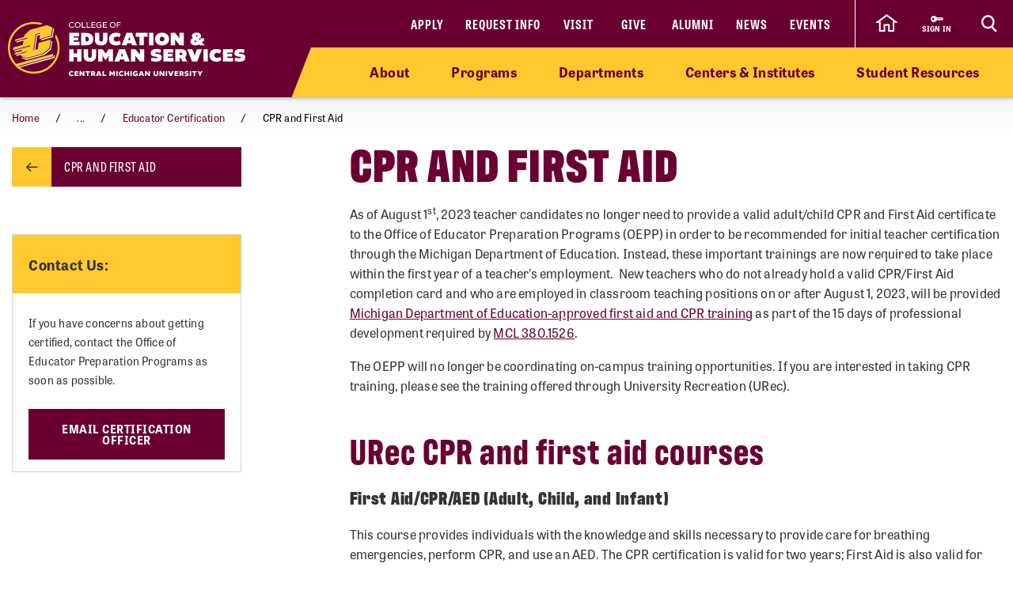

--- FILE ---
content_type: text/html; charset=utf-8
request_url: https://www.cmich.edu/academics/colleges/college-education-human-services/centers/office-of-educator-preparation-programs/office-educator-certification/cpr-and-first-aid
body_size: 12271
content:
 <!DOCTYPE html> <html lang="en"> <head> <link rel="preconnect" href="https://use.typekit.net" /> <link rel="preconnect" href="https://p.typekit.net" /> <link rel="preconnect" href="https://ajax.googleapis.com" /> <link rel="preconnect" href="https://cse.google.com" /> <link rel="preconnect" href="https://www.googletagmanager.com" /> <link rel="preconnect" href="https://www.google-analytics.com" /> <link rel="preconnect" href="https://p.typekit.net" /><!-- Google Tag Manager --> <script>(function(w,d,s,l,i){w[l]=w[l]||[];w[l].push({'gtm.start': new Date().getTime(),event:'gtm.js'});var f=d.getElementsByTagName(s)[0], j=d.createElement(s),dl=l!='dataLayer'?'&l='+l:'';j.async=true;j.src= 'https://www.googletagmanager.com/gtm.js?id='+i+dl;f.parentNode.insertBefore(j,f); })(window,document,'script','dataLayer','GTM-57KHVGQ');</script> <!-- End Google Tag Manager --> <meta charset="utf-8" /><script type="text/html" id="sf-tracking-consent-manager">
	<div class="cookie-message">
    <div class="container">
        <div class="row">
            <div class="col-12">
                <div class="desc">
                    <p>This site uses cookies to improve your experience. Learn more in our <a href="/privacy-policy" aria-label="Privacy Policy">Privacy Policy</a>.</p>
                    <div class="cta">
                        <button class="btn btn-quaternary" onclick="TrackingConsentManager.updateUserConsent(true)" aria-label="I agree to the use of cookies">OK</button>
                    </div>
                </div>
            </div>
        </div>
    </div>
</div>
</script><script type="text/javascript" src="/WebResource.axd?d=DzHrpQl5URXarFHAtrmzFktaxl3Wr0LehcxtxQtOyAezGpHh9i51fMlJxVSCaZT7LdoMqP7n-13T_4eFDh5a3VQkul5fSg9SaNNO3hqQ830w7JLns3zowtUzNTEtEQAWC-T666RDkHOLSNxwF_1EibxV1NzxwuJc5Ykk-7sNYgFUu7xM0&amp;t=639013906840000000">

</script> <meta name="viewport" content="width=device-width, initial-scale=1.0, maximum-scale=4.0"> <meta name="theme-color" content="#6A0032"> <title>
	CPR and First Aid | Teacher Educator Certification
</title> <style>.siteHeaderBar .header-nav #cmichLogoWrapper a img{width:300px;height:70px}.footer-top-menu .social-container .footer-wordmark{width:270px;height:63px}img#transparency-reporting-seal{height:169px;width:170px}@media (max-width: 991.98px){.siteHeaderBar .header-nav #cmichLogoWrapper a img{width:194px;height:45px}.footer-top-menu .social-container .footer-wordmark{width:225px;height:53px}}@media (max-width: 360px){.siteHeaderBar .header-nav #cmichLogoWrapper a img{width:160px;height:37px}}</style> <style>@font-face {font-family: "arial-fallback";font-size-adjust: 98%;src: local("Arial");}</style> <script>
    // ---------------------------------------------------
    // Begin params.js

    // this creates a urlParams object that is available to other methods through out the site
    var urlParams = {};

    var pushUrlParamsToHistory = function (paramObj) {

        var urlBase = window.location.href.split('?')[0];
        let urlParamsObj = {};
        // if object isn't passed in, use current state of gobal urlParams object.
        if (typeof (paramObj) === "undefined") {
            paramObj = new URLSearchParams(urlParams);
        }
        for (const [key, value] of paramObj) {
            // replace curly apostrophes with straight (iOS uses curly apostrophe in url, which wreaks havoc with azure search)
            urlParamsObj[key] = encodeURIComponent(value).replaceAll("%E2%80%99", "%27");
        }
        window.history.replaceState(urlParamsObj, document.title, `${urlBase}?${paramObj.toString()}`);
        updateUrlParams();
    };

    var updateUrlParams = function () {
        var paramsStr = window.location.search.replace("?", "").replaceAll("%E2%80%99", "%27");

        // no point splitting an empty string
        if (paramsStr === "") {
            return false;
        }
        var paramsArr = paramsStr.split("&");
        var params = {};

        // Not sure why spaces (" ") are being replaced with plus signs ("+")
        try {
            for (var i = 0; i < paramsArr.length; i++) {
                var pair = paramsArr[i].split('=');
                params[pair[0]] = decodeURIComponent(pair[1].replace(/\+/g, " "));
            }
            urlParams = params;
        } catch (err) {
            console.log(err.message);
        }
    };

    updateUrlParams();
    // End params.js
</script> <script>
    function docReady(fn) {
        // see if DOM is already available
        if (document.readyState === "complete" || document.readyState === "interactive") {
            // call on next available tick
            setTimeout(fn, 1);
        } else {
            document.addEventListener("DOMContentLoaded", fn);
        }
    }    
</script> <link href="/bundles/head.min.css?v=FStqhmns3HVUaybkX42e1wwcXDpHTCyvJvR7h1RAgsk1" rel="stylesheet"/>  <link rel="apple-touch-icon" sizes="180x180" href="/apple-touch-icon.png"> <link rel="icon" type="image/png" sizes="32x32" href="/favicon-32x32.png"> <link rel="icon" type="image/png" sizes="16x16" href="/favicon-16x16.png"> <link rel="manifest" href="/site.webmanifest"> <meta name="theme-color" content="#6a0032"> <!-- Twitter Cards: These will override Open-Graph data if present --> <meta name="twitter:card" content="summary" /> <meta property="og:title" content="CPR and First Aid | Teacher Educator Certification" /><meta property="og:description" content="Learn about CPR and first aid requirements for student teaching. " /><meta property="og:url" content="https://www.cmich.edu/academics/colleges/college-education-human-services/centers/office-of-educator-preparation-programs/office-educator-certification/cpr-and-first-aid" /><meta property="og:type" content="website" /><meta property="og:site_name" content="Central Michigan University" /><style type="text/css" media="all">div.alerts .standard-alert .alert-item .container .row .alert-accordion .alert-text .alert-title {
	white-space: wrap;
}

div.gsc-input-box {
	padding-top: 0;
  	padding-bottom: 0;
}

html div.ivy-main.ivy-pos-bottom-right.ivy-t-circle .ivy-circle {
  bottom: 80px;
  right: 18px;
}</style><meta name="Generator" content="Sitefinity 15.4.8622.0 DX" /><link rel="canonical" href="https://www.cmich.edu/academics/colleges/college-education-human-services/centers/office-of-educator-preparation-programs/office-educator-certification/cpr-and-first-aid" /><meta name="twitter:title" content="CPR and First Aid | Teacher Educator Certification" /><meta name="twitter:description" content="Learn about CPR and first aid requirements for student teaching. " /><meta property="og:image" content="https://www.cmich.edu/images/default-source/general/cmu-logos/1600x900_circleactionc_filler_maroon-500k.png"><script type="application/json" id="sf-insight-metadata">
	{"contentMetadata":"{\"Id\":\"265c712e-adc0-4b06-bb08-b52335152a82\",\"ContentType\":\"Page\",\"Title\":\"CPR and First Aid\",\"CanonicalTitle\":\"CPR and First Aid\",\"CanonicalUrl\":\"https://www.cmich.edu/academics/colleges/college-education-human-services/centers/office-of-educator-preparation-programs/office-educator-certification/cpr-and-first-aid\",\"DefaultLanguage\":\"en\",\"CreatedOn\":\"2021-01-04T18:04:33.053Z\",\"ModifiedOn\":\"2023-08-11T19:48:08.94Z\",\"SiteId\":\"56342b70-5cc4-4ef7-9a52-4b7b3c7208c4\",\"SiteName\":\"Central Michigan University\",\"PageHierarchies\":[{\"Id\":\"f51a4e46-818c-4d13-9f72-fb6ee948fd69\",\"Title\":\"College of Education \u0026 Human Services\",\"Parent\":{\"Id\":\"07eb9d53-dcf3-4256-94c1-c498e058a982\",\"Title\":\"Departments\",\"Parent\":{\"Id\":\"e5cd6d69-1543-427b-ad62-688a99f5e7d4\",\"Title\":\"Categories\"}}},{\"Id\":\"317c4f3a-4620-472e-be2f-e8fd194dc253\",\"Title\":\"Webpage\",\"Parent\":{\"Id\":\"cb0f3a19-a211-48a7-88ec-77495c0f5374\",\"Title\":\"Tags\"}}],\"PageId\":\"265c712e-adc0-4b06-bb08-b52335152a82\"}","videosMetadata":"[]"}
</script><script type="application/json" id="sf-insight-settings">
	{"apiServerUrl":"https://api.insight.sitefinity.com","apiKey":"f3b1e11c-2569-5ca6-a465-2c9d23cee8ff","applicationName":"Website","trackingCookieDomain":"","keepDecTrackingCookieOnTrackingConsentRejection":false,"slidingExpirationForTrackingCookie":false,"maxAgeForTrackingCookieInDays":365,"trackYouTubeVideos":true,"crossDomainTrackingEntries":["www.cmich.edu","www.cmuhealth.org","centrallink.cmich.edu"],"strategy":"Persist|False","docsHrefTestExpressions":[".*\\/docs\\/.+\\.{1}.+((\\?|\\\u0026)sfvrsn=.+){1}$",".+((\\?|\\\u0026)sf_dm_key=.+){1}$"],"sessionLengthInMinutes":30,"trackVimeoVideos":true,"useSecureCookies":true}
</script><script type="text/javascript" src="/WebResource.axd?d=[base64]&amp;t=639013907060000000">

</script><script src="https://cdn.insight.sitefinity.com/sdk/sitefinity-insight-client.min.3.1.44.js" crossorigin="" async="async">

</script><meta name="description" content="Learn about CPR and first aid requirements for student teaching. " /></head> <body class="college"> <script>
        var consentToTrack = false;
        
        try{
            if(!TrackingConsentManager.canTrackCurrentUser()){
                TrackingConsentManager.updateUserConsent(true);
            }
            consentToTrack = TrackingConsentManager.canTrackCurrentUser();
        } catch(err){
            console.log(err);
        }
    </script> <!-- This is here to help load Antarctican headline black font more smoothly --> <div class="h1 sr-only" aria-hidden="true" style="position: absolute; z-index: 100; font-family: antarctican-headline, impact !important; font-weight: 800 !important; display: inline-block">Font load helper</div> <script>

        var loadingLoopCount = 0;
        var fontLoadInterval = setInterval(function () {
            //console.log("loop: " + loadingLoopCount);
            if ((document.fonts.check('16px Antarctican-Headline')) || (loadingLoopCount > 248)) {
                //console.log("font loading classes cleared by sentinal loop");
                clearInterval(fontLoadInterval);
                document.getElementsByTagName('body')[0].classList.add("antarctican-loaded");
            }
            loadingLoopCount++;
        }, 50);

    </script> <!-- Google Tag Manager (noscript) --> <noscript><iframe src="https://www.googletagmanager.com/ns.html?id=GTM-57KHVGQ" height="0" width="0" style="display:none;visibility:hidden"></iframe></noscript> <!-- End Google Tag Manager (noscript) --> 




<div class="alerts" style="">


</div>

 <a class="skip-to-main-content sr-only sr-only-focusable" href="#content" title="Skip to main content">Skip to main content</a> <!-- Header --> <header class="siteHeaderBar" data-silktide="ignore"> <nav class="header-nav"> <div class="logo-spacing d-none d-xl-inline-block"></div> <div id="cmichLogoWrapper" style=""> 
<a href="/academics/colleges/college-education-human-services" title="EHS Logo">
    <img src="/images/default-source/colleges/education-and-human-services/ehs-action-c-lockup-master_horz_goldwhite4b14b0fd-d881-4535-b252-ed8848c23f99.svg?sfvrsn=3b0abb7_1" alt="College of Education and Human Services Logo" aria-label="EHS Logo">
</a> </div> <div class="header-nav-wrapper"> <div class="site-header-inner navbar" style=""> 

<div id="top-nav" class="d-lg-block d-none wait-4-typekit tk-loaded"><ul class="navbar-nav row"><li class="nav-item"><a class="nav-link" target="_blank" href="https://fireup.cmich.edu/portal/apply/">Apply</a> </li><li class="nav-item"><a class="nav-link" target="_blank" href="https://fireup.cmich.edu/register/requestinfo">Request Info</a> </li><li class="nav-item"><a class="nav-link" target="_self" href="/admissions-aid/visit">Visit</a> </li><li class="nav-item"><a class="nav-link" target="_blank" href="https://giving.apps.cmich.edu">Give</a> </li><li class="nav-item"><a class="nav-link" target="_self" href="/offices-departments/alumni-relations ">Alumni</a> </li><li class="nav-item"><a class="nav-link" target="_self" href="/news">News</a> </li><li class="nav-item"><a class="nav-link" target="_self" href="/events-calendar?indexCatalogue=cmich-events&amp;page=1&amp;pageSize=10&amp;orderBy=EventStart+asc&amp;category=Event&amp;searchQuery=*">Events</a> </li></ul></div> </div> <div class="header-buttons-wrapper" style=""> 

<div class="content-block home-icon-wrapper" >
    <div ><a href="/" class="home-icon d-none d-sm-flex" aria-label="click to go back to Central Michigan University Homepage"><svg xmlns="http://www.w3.org/2000/svg" width="28.989" height="22.25" viewBox="0 0 28.989 22.25"><path id="home-icon" class="cls-1" d="M11.429,0,0,8.574H2.857V20H8.571V12.468h5.717V20H20V8.486l2.857.089Z" transform="translate(2.999 1.25)"></path></svg>
		</a></div>    
</div> <a href="https://www2.cmich.edu/centrallink/account/Pages/default.aspx" class="sign-in-link" target="_blank" aria-label="Sign in to central link"> <svg viewBox="0 0 32 32" version="1.1" xmlns="http://www.w3.org/2000/svg" xmlns:xlink="http://www.w3.org/1999/xlink"> <path d="M30 12h-15.070c-1.383-2.391-3.968-4-6.93-4-4.418 0-8 3.582-8 8s3.582 8 8 8c2.961 0 5.546-1.609 6.93-4h1.070l2-2h2v2h2l2-2h2v2h2l4-4-2-4zM6 18.828c-1.562 0-2.828-1.266-2.828-2.828s1.266-2.828 2.828-2.828 2.828 1.266 2.828 2.828c0 1.562-1.266 2.828-2.828 2.828zM16 15v-1h12l0.5 1h-12.5z"></path> </svg> <span class="sign-in-link-text">sign in</span> </a> <button id="search-burger-link" style="" class="closed new-nav" type="button" aria-controls="header-search-overlay" aria-label="Click to show site search bar"> <svg class="header-search-icon d-none d-lg-flex" height="22px" viewBox="0 0 17 18" version="1.1" xmlns="http://www.w3.org/2000/svg" xmlns:xlink="http://www.w3.org/1999/xlink"> <g id="Desktop" stroke="none" stroke-width="1" fill="none" fill-rule="evenodd"> <g id="CMU-Homepage-ROUND2" transform="translate(-1123.000000, -1121.000000)" stroke-width="2"> <g id="Prorgam-Finder-White" transform="translate(0.000000, 910.000000)"> <g id="Group-15" transform="translate(119.000000, 146.000000)"> <g id="Group-14" transform="translate(682.000000, 44.000000)"> <g id="Group-12"> <g id="Search" transform="translate(323.000000, 22.000000)"> <path d="M6.09375,12.2352941 C9.45923438,12.2352941 12.1875,9.49632941 12.1875,6.11764706 C12.1875,2.73896376 9.45923438,0 6.09375,0 C2.72826469,0 0,2.73896376 0,6.11764706 C0,9.49632941 2.72826469,12.2352941 6.09375,12.2352941 Z" id="Stroke-16"></path> <line x1="10.3125" y1="11.2941176" x2="15" y2="16" id="Stroke-18"></line> </g> </g> </g> </g> </g> </g> </g> </svg> <svg class="search-burger-icon d-lg-none" version="1.1" xmlns="http://www.w3.org/2000/svg" xmlns:xlink="http://www.w3.org/1999/xlink" x="0px" y="0px" viewBox="0 0 49.6 25.5"> <style type="text/css">
                                .sbStroke {
                                    fill: none;
                                    stroke: #FFFFFF;
                                    stroke-width: 2;
                                    stroke-miterlimit: 10;
                                }
                            </style> <g id="CMU-Homepage-ROUND2" transform="translate(-1123.000000, -1121.000000)"> <g transform="translate(0.000000, 910.000000)"> <g transform="translate(119.000000, 146.000000)"> <g transform="translate(682.000000, 44.000000)"> <g> <g transform="translate(323.000000, 22.000000)"> <path class="sbStroke" d="M35.6,15.5c3.4,0,6.1-2.7,6.1-6.1S39,3.3,35.6,3.3c-3.4,0-6.1,2.7-6.1,6.1
                                                                                    S32.2,15.5,35.6,15.5z" /> <line class="sbStroke" x1="39.8" y1="14.6" x2="44.5" y2="19.3" /> </g> </g> </g> </g> </g> </g> <line class="sbStroke" x1="2.5" y1="5.4" x2="20.6" y2="5.4" /> <line class="sbStroke" x1="22.3" y1="12.8" x2="2.5" y2="12.8" /> <line class="sbStroke" x1="25.6" y1="20.3" x2="2.5" y2="20.3" /> </svg> <span class="close"> <span class="icon-cmich-nav-close"></span> </span> </button> </div> <div id="header-search-overlay" class="search-overlay " style=""> 

<div class="search-input-block"><div class="gcse-searchbox-only" data-resultsurl="https://www.cmich.edu/search?sc=cmich-search"></div></div> </div> </div> <div class="nav-spacing d-none d-xl-inline-block"></div> </nav> <nav id="top-nav-drop-down" style="" class="navbar-collapse collapse top-nav-drop-down search-only" aria-label="Site navigation"> 
<div class="top-nav-drop-down-inner">
    <div class="container old-nav display-in-admin">
        <div class="row">
            <div id="TopNavDropDown_T32FA8CCD003_Col00" class="order-1 order-lg-1 sf_colsIn col-md-12 col-lg-4 menu-column sb-col1 old-nav" data-sf-element="LeftTopNav" data-placeholder-label="Left Top Nav Dropdown">
            </div>
            <div id="TopNavDropDown_T32FA8CCD003_Col01" class="order-2 order-lg-2 sf_colsIn col-md-12 col-lg-4 search-burger-column sb-col2" data-sf-element="CenterTopNav" data-placeholder-label="Center Top Nav Dropdown">
            </div>

            <div id="TopNavDropDown_T32FA8CCD003_Col02" class="order-4 order-lg-3 sf_colsIn mobile-utility-nav d-lg-none row" data-sf-element="MobileLeftRightDropdown" data-placeholder-label="MobileNavLeftRightDropdown">
            </div>
             
            <div id="TopNavDropDown_T32FA8CCD003_Col03" class="order-3 order-lg-4 sf_colsIn col-md-12 col-lg-4 search-burger-column sb-col3 old-nav" data-sf-element="RightTopNav" data-placeholder-label="Right Top Nav Dropdown">
            </div>
        </div>
    </div>
</div> </nav> <div class="mobile-nav-menu closed " style=""> 
<section class="mobile-nav">

    <label for="gsc-i-id2">Search</label>
    <!-- Google search box can go here. Maybe just move the existing om with JS? -->
    <div id="MobileNavMenu_T32FA8CCD032_Col00" class="mobile-search-dropzone sf_colsIn" data-sf-element="MobileSearchbox" data-placeholder-label="Drop mobile Google Search box here">
<div class="search-input-block"><div class="gcse-searchbox-only" data-resultsurl="https://www.cmich.edu/search?sc=cmich-search"></div></div>

    </div>
    <!-- This can be a shared content block -->
    <div id="MobileNavMenu_T32FA8CCD032_Col01" class="mobile-secondary-nav-dropzone sf_colsIn" data-sf-element="MobileSecondaryNav" data-placeholder-label="Nav widget with mobile-secondary view">


<ul class="navbar-nav mobile-top-level mr-auto">
            <li class="nav-item"> <a class="nav-link" target="_self" href="/academics/colleges/college-education-human-services/about">About</a> <span class="icon-cmich-arrow-carousel-right mobile-flyout-nav-button" tabindex="0" data-flyout-target="#flyout-container-0" role="button" aria-label="Tap to see links under the &quot;About&quot; section"></span> </li>
            <li class="nav-item"> <a class="nav-link" target="_self" href="/program-finder?Colleges=College%20of%20Education%20and%20Human%20Services">Programs</a> <span class="icon-cmich-arrow-carousel-right mobile-flyout-nav-button" tabindex="0" data-flyout-target="#flyout-container-1" role="button" aria-label="Tap to see links under the &quot;Programs&quot; section"></span> </li>
            <li class="nav-item"> <a class="nav-link" target="_self" href="/academics/colleges/college-education-human-services/departments">Departments</a> <span class="icon-cmich-arrow-carousel-right mobile-flyout-nav-button" tabindex="0" data-flyout-target="#flyout-container-2" role="button" aria-label="Tap to see links under the &quot;Departments&quot; section"></span> </li>
            <li class="nav-item"> <a class="nav-link" target="_self" href="/academics/colleges/college-education-human-services/centers">Centers &amp; Institutes</a> <span class="icon-cmich-arrow-carousel-right mobile-flyout-nav-button" tabindex="0" data-flyout-target="#flyout-container-3" role="button" aria-label="Tap to see links under the &quot;Centers &amp; Institutes&quot; section"></span> </li>
            <li class="nav-item"> <a class="nav-link" target="_self" href="/academics/colleges/college-education-human-services/student-resources">Student Resources</a> <span class="icon-cmich-arrow-carousel-right mobile-flyout-nav-button" tabindex="0" data-flyout-target="#flyout-container-4" role="button" aria-label="Tap to see links under the &quot;Student Resources&quot; section"></span> </li>
</ul>

    </div>
    <!-- This could just be a shared content block -->
    <div id="MobileNavMenu_T32FA8CCD032_Col02" class="mobile-utility-nav-dropzone1 sf_colsIn" data-sf-element="MobileInlineUtilNav" data-placeholder-label="Mobile INLINE utility nav">

<div class="mobile-inline-util-nav">
        <div class="mobile-util-link">
            <a target="_self" aria-label="Apply" href="https://fireup.cmich.edu/portal/apply/">Apply</a>
        </div>
        <div class="mobile-util-link">
            <a target="_self" aria-label="Request Info" href="https://fireup.cmich.edu/register/requestinfo">Request Info</a>
        </div>
        <div class="mobile-util-link">
            <a target="_self" aria-label="Visit" href="/undergraduate/visit">Visit</a>
        </div>
        <div class="mobile-util-link">
            <a target="_self" aria-label="Give" href="https://giving.apps.cmich.edu">Give</a>
        </div>
</div>

    </div>
    <!-- This could just be a shared content block -->
    <div id="MobileNavMenu_T32FA8CCD032_Col03" class="mobile-utility-nav-dropzone2 sf_colsIn" data-sf-element="MobileUtilNav" data-placeholder-label="Mobile utility nav">
<div class="col-12">
        <div class="mobile-util-link">
            <a target="_self" aria-label="Alumni" href="https://www.cmich.edu/offices-departments/alumni-relations">Alumni <i class="icon-cmich-arrow-cta"></i></a>
        </div>
        <div class="mobile-util-link">
            <a target="_self" aria-label="News" href="/news">News <i class="icon-cmich-arrow-cta"></i></a>
        </div>
        <div class="mobile-util-link">
            <a target="_self" aria-label="Events" href="https://www.cmich.edu/events-calendar?indexCatalogue=cmich-events&amp;page=1&amp;pageSize=10&amp;orderBy=EventStart+asc&amp;category=Event&amp;searchQuery=*">Events <i class="icon-cmich-arrow-cta"></i></a>
        </div>
</div>

    </div>
    <div id="mobile-flyout-pane">
        <div class="close-mobile-flyout" role="button"><span class="icon-cmich-arrow-cta"></span> Back to Main Menu</div>

        <div class="mobile-flyout-section-label">

        </div>
        <div class="mobile-flyout-nav-wrapper">

        </div>

    </div>
</section> </div> <div class="top-sub-menu" style=""> 



<div class="top-sub-menu-inner">
    <span class="sub-menu-link d-sm-none">
        <a href="/" target="_self" aria-label="Tap to return to CMU home page">Home</a>
    </span>
        <span class="sub-menu-link">
            <a class="flyout-nav-link" target="_self" href="/academics/colleges/college-education-human-services/about" data-flyout-target="#flyout-container-0">About</a>
        </span>
        <span class="sub-menu-link">
            <a class="flyout-nav-link" target="_self" href="/program-finder?Colleges=College%20of%20Education%20and%20Human%20Services" data-flyout-target="#flyout-container-1">Programs</a>
        </span>
        <span class="sub-menu-link">
            <a class="flyout-nav-link" target="_self" href="/academics/colleges/college-education-human-services/departments" data-flyout-target="#flyout-container-2">Departments</a>
        </span>
        <span class="sub-menu-link">
            <a class="flyout-nav-link" target="_self" href="/academics/colleges/college-education-human-services/centers" data-flyout-target="#flyout-container-3">Centers &amp; Institutes</a>
        </span>
        <span class="sub-menu-link">
            <a class="flyout-nav-link" target="_self" href="/academics/colleges/college-education-human-services/student-resources" data-flyout-target="#flyout-container-4">Student Resources</a>
        </span>
</div> </div> <div class="flyout-menu  " style=""> 
<div class="flyouts-layout">

    <div id="flyout-container-0" class="flyout-container" data-flyout-index="0">
        <div class="d-flex">
            <nav class="flyout-nav-links-col" aria-label="In this section">
                <div class="in-this-section">In This Section</div>
                <div id="SubNavFlyoutMenu_T32FA8CCD033_Col00" class="sf_colsIn" data-sf-element="flyout-nav-container-0" data-placeholder-label="Navigation Widget 0">


<div>
    <nav>
        <ul class="two-col">
                <li class="nav-item">
                    <a class="nav-link " href="/academics/colleges/college-education-human-services/about/college-of-education-and-human-services-leadership-and-staff" target="_self">College of Education and Human Services Leadership and Staff</a>
                </li>
                <li class="nav-item">
                    <a class="nav-link " href="/academics/colleges/college-education-human-services/about/resources-future-students" target="_self">Information for Future Students</a>
                </li>
                <li class="nav-item">
                    <a class="nav-link " href="/academics/colleges/college-education-human-services/about/t.r.-johnson-speaker-series" target="_self">T.R. Johnson Speaker Series</a>
                </li>
                <li class="nav-item">
                    <a class="nav-link " href="/academics/colleges/college-education-human-services/about/dean-welcome" target="_self">Welcome from Dean Lancaster</a>
                </li>
                <li class="nav-item">
                    <a class="nav-link " href="/academics/colleges/college-education-human-services/about/learning-and-leading-awards" target="_self">Learning and Leading Awards</a>
                </li>
                <li class="nav-item">
                    <a class="nav-link " href="/academics/colleges/college-education-human-services/about/maryann-beckwith-gallery" target="_self">Maryann Beckwith Gallery</a>
                </li>
                <li class="nav-item">
                    <a class="nav-link " href="/academics/colleges/college-education-human-services/about/leed-certified-building" target="_self">LEED Certified Building</a>
                </li>
        </ul>
    </nav>
</div>



                </div>
            </nav>
            <nav class="flyout-rel-links-col" aria-label="Related links">
                <div class="rel-links-caption">Related Links</div>
                <div id="SubNavFlyoutMenu_T32FA8CCD033_Col01" class="sf_colsIn" data-sf-element="flyout-container-0" data-placeholder-label="Related Links (Shared Content Block) 0">
<div class="content-block" >
    <div ><nav>
    <ul>
        <li class="nav-item"><a class="nav-link" href="/academics/colleges/college-education-human-services/student-resources/student-services-advising">Advising
</a>
        </li>
        <li class="nav-item"><a class="nav-link" href="/academics/colleges/college-education-human-services/student-resources/scholarships">Scholarships
</a>
        </li>
        <li class="nav-item"><a class="nav-link" href="/academics/colleges/college-education-human-services/student-resources/study-abroad">Study Abroad
</a>
        </li>
        <li class="nav-item"><a class="nav-link" href="/academics/colleges/college-education-human-services/student-resources/student-organizations">Student Organizations
</a>
        </li>
        <li class="nav-item"><a class="nav-link" href="/academics/colleges/college-education-human-services/student-resources/education-human-services-residential-college">EHS Residential College
</a>
        </li>
    </ul>
</nav></div>    
</div>
                </div>
            </nav>
        </div>
    </div>

    <div id="flyout-container-1" class="flyout-container" data-flyout-index="1">
        <div class="d-flex">
            <nav class="flyout-nav-links-col" aria-label="In this section">
                <div class="in-this-section">In This Section</div>
                <div id="SubNavFlyoutMenu_T32FA8CCD033_Col02" class="sf_colsIn" data-sf-element="flyout-nav-container-1" data-placeholder-label="Navigation Widget 1">
                </div>
            </nav>
            <nav class="flyout-rel-links-col" aria-label="Related links">
                <div class="rel-links-caption">Related Links</div>
                <div id="SubNavFlyoutMenu_T32FA8CCD033_Col03" class="sf_colsIn" data-sf-element="flyout-container-1" data-placeholder-label="Related Links (Shared Content Block) 1">
                </div>
            </nav>
        </div>
    </div>

    <div id="flyout-container-2" class="flyout-container" data-flyout-index="2">
        <div class="d-flex">
            <nav class="flyout-nav-links-col" aria-label="In this section">
                <div class="in-this-section">In This Section</div>
                <div id="SubNavFlyoutMenu_T32FA8CCD033_Col04" class="sf_colsIn" data-sf-element="flyout-nav-container-2" data-placeholder-label="Navigation Widget 2">


<div>
    <nav>
        <ul class="two-col">
                <li class="nav-item">
                    <a class="nav-link " href="/academics/colleges/college-education-human-services/departments/counseling-educational-leadership-higher-education" target="_self">Counseling, Educational Leadership and Higher Education</a>
                </li>
                <li class="nav-item">
                    <a class="nav-link " href="/academics/colleges/college-education-human-services/departments/DIFM" target="_self">Fashion, Interior Design, and Merchandising</a>
                </li>
                <li class="nav-item">
                    <a class="nav-link " href="/academics/colleges/college-education-human-services/departments/human-development-family-studies" target="_self">Human Development and Family Studies</a>
                </li>
                <li class="nav-item">
                    <a class="nav-link " href="/academics/colleges/college-education-human-services/departments/masters-of-science-administration" target="_self">Master of Science in Administration</a>
                </li>
                <li class="nav-item">
                    <a class="nav-link " href="/academics/colleges/college-education-human-services/departments/recreation-parks-leisure-services-administration" target="_self">Recreation, Parks and Leisure Services Administration</a>
                </li>
                <li class="nav-item">
                    <a class="nav-link " href="/academics/colleges/college-education-human-services/departments/teacher-special-education" target="_self">Teacher and Special Education</a>
                </li>
        </ul>
    </nav>
</div>



                </div>
            </nav>
            <nav class="flyout-rel-links-col" aria-label="Related links">
                <div class="rel-links-caption">Related Links</div>
                <div id="SubNavFlyoutMenu_T32FA8CCD033_Col05" class="sf_colsIn" data-sf-element="flyout-container-2" data-placeholder-label="Related Links (Shared Content Block) 2">
<div class="content-block" >
    <div ><nav>
    <ul>
        <li class="nav-item"><a class="nav-link" href="/academics/colleges/college-education-human-services/departments/counseling-educational-leadership-higher-education/counseling/counseling-concentrations">Counseling Program Information & Options
</a>
        </li>
        <li class="nav-item"><a class="nav-link" href="/academics/colleges/college-education-human-services/departments/masters-of-science-administration/admissions-requirements">MSA Admission Requirements
</a>
        </li>
        <li class="nav-item"><a class="nav-link" href="/academics/colleges/college-education-human-services/departments/counseling-educational-leadership-higher-education/educational-leadership-pk-12/FAST-TRACK">Fast Track to Administrator Certification
</a>
        </li>
        <li class="nav-item"><a class="nav-link" href="/academics/colleges/college-education-human-services/centers/office-of-educator-preparation-programs/teacher-education-programs/educator-admissions">Teacher Education Admissions
</a>
        </li>
        <li class="nav-item"><a class="nav-link" href="/academics/colleges/college-education-human-services/departments/DIFM/fashion-merchandising-design/fashion-merchandising-and-design-online-program">Online Fashion Merchandising and Design Program
</a>
        </li>
    </ul>
</nav></div>    
</div>
                </div>
            </nav>
        </div>
    </div>

    <div id="flyout-container-3" class="flyout-container" data-flyout-index="3">
        <div class="d-flex">
            <nav class="flyout-nav-links-col" aria-label="In this section">
                <div class="in-this-section">In This Section</div>
                <div id="SubNavFlyoutMenu_T32FA8CCD033_Col06" class="sf_colsIn" data-sf-element="flyout-nav-container-3" data-placeholder-label="Navigation Widget 3" aria-label="In this section">


<div>
    <nav>
        <ul class="two-col">
                <li class="nav-item">
                    <a class="nav-link " href="/academics/colleges/college-education-human-services/centers/center-counseling-development" target="_self">Center for Community Counseling and Development</a>
                </li>
                <li class="nav-item">
                    <a class="nav-link " href="/academics/colleges/college-education-human-services/centers/center-for-excellence-in-stem-education" target="_self">Center for Excellence in STEM Education</a>
                </li>
                <li class="nav-item">
                    <a class="nav-link " href="/academics/colleges/college-education-human-services/about/departments-centers/center-for-leisure-services" target="_self">Center for Leisure Services</a>
                </li>
                <li class="nav-item">
                    <a class="nav-link " href="/academics/colleges/college-education-human-services/centers/center-merchandising-design-technology" target="_self">Center for Merchandising and Design Technology</a>
                </li>
                <li class="nav-item">
                    <a class="nav-link " href="/academics/colleges/college-education-human-services/centers/child-development-and-learning-laboratory" target="_self">Child Development and Learning Laboratory</a>
                </li>
                <li class="nav-item">
                    <a class="nav-link " href="/academics/colleges/college-education-human-services/centers/deafblind-central" target="_self">DeafBlind Central</a>
                </li>
                <li class="nav-item">
                    <a class="nav-link active" href="/academics/colleges/college-education-human-services/centers/office-of-educator-preparation-programs" target="_self">Office of Educator Preparation Programs</a>
                </li>
                <li class="nav-item">
                    <a class="nav-link " href="/academics/colleges/college-education-human-services/centers/the-governor-john-engler-center-for-charter-schools" target="_self">The Governor John Engler Center for Charter Schools</a>
                </li>
        </ul>
    </nav>
</div>



                </div>
            </nav>
            <nav class="flyout-rel-links-col" aria-label="Related links">
                <div class="rel-links-caption">Related Links</div>
                <div id="SubNavFlyoutMenu_T32FA8CCD033_Col07" class="sf_colsIn" data-sf-element="flyout-container-3" data-placeholder-label="Related Links (Shared Content Block) 3" aria-label="Related links">
<div class="content-block" >
    <div ><nav>
    <ul>
        <li class="nav-item"><a class="nav-link" href="/academics/colleges/college-education-human-services/centers/office-of-educator-preparation-programs/office-educator-certification">Educator Certification
</a>
        </li>
        <li class="nav-item"><a class="nav-link" href="/academics/colleges/college-education-human-services/departments/teacher-special-education/the-literacy-center">Literacy Center
</a>
        </li>
        <li class="nav-item"><a class="nav-link" href="/academics/colleges/college-education-human-services/departments/recreation-parks-leisure-services-administration/disney-college-program">Disney College Program
</a>
        </li>
        <li class="nav-item"><a class="nav-link" href="/academics/colleges/college-education-human-services/centers/center-for-excellence-in-stem-education/families-community">STEM Families and Community Events
</a>
        </li>
        <li class="nav-item"><a class="nav-link" href="/academics/colleges/college-education-human-services/departments/recreation-parks-leisure-services-administration/adventure-seminars">Adventure Center
</a>
        </li>
    </ul>
</nav></div>    
</div>
                </div>
            </nav>
        </div>
    </div>

    <div id="flyout-container-4" class="flyout-container" data-flyout-index="4">
        <div class="d-flex">
            <nav class="flyout-nav-links-col" aria-label="In this section">
                <div class="in-this-section">In This Section</div>
                <div id="SubNavFlyoutMenu_T32FA8CCD033_Col08" class="sf_colsIn" data-sf-element="flyout-nav-container-4" data-placeholder-label="Navigation Widget 4">


<div>
    <nav>
        <ul class="">
                <li class="nav-item">
                    <a class="nav-link " href="/academics/colleges/college-education-human-services/student-resources/student-services-advising" target="_self">Advising Student Services College of Education and Human Services&#160;</a>
                </li>
                <li class="nav-item">
                    <a class="nav-link " href="/academics/colleges/college-education-human-services/student-resources/scholarships" target="_self">College of Education and Human Services Scholarships</a>
                </li>
                <li class="nav-item">
                    <a class="nav-link " href="/academics/colleges/college-education-human-services/student-resources/education-human-services-residential-college" target="_self">Education and Human Services Residential College</a>
                </li>
                <li class="nav-item">
                    <a class="nav-link " href="/academics/colleges/college-education-human-services/student-resources/student-organizations" target="_self">Education and Human Services Student Organizations</a>
                </li>
                <li class="nav-item">
                    <a class="nav-link " href="/academics/colleges/college-education-human-services/student-resources/study-abroad" target="_self">Study Abroad Opportunities in the College of Education and Human Services</a>
                </li>
        </ul>
    </nav>
</div>



                </div>
            </nav>
            <nav class="flyout-rel-links-col" aria-label="Related links">
                <div class="rel-links-caption">Related Links</div>
                <div id="SubNavFlyoutMenu_T32FA8CCD033_Col09" class="sf_colsIn" data-sf-element="flyout-container-4" data-placeholder-label="Related Links (Shared Content Block) 4">
<div class="content-block" >
    <div ><nav>
    <ul>
        <li class="nav-item"><a class="nav-link" href="/academics/colleges/college-education-human-services/centers/office-of-educator-preparation-programs/clinical-experiences">Clinical Experiences
</a>
        </li>
        <li class="nav-item"><a class="nav-link" href="/academics/colleges/college-education-human-services/departments/masters-of-science-administration/student-resources/certification-to-credit">MSA Certification to Credit
</a>
        </li>
        <li class="nav-item"><a class="nav-link" href="/academics/colleges/college-education-human-services/centers/office-of-educator-preparation-programs/office-educator-certification/mttc">Michigan Test for Teacher Certification
</a>
        </li>
        <li class="nav-item"><a class="nav-link" href="/academics/colleges/college-education-human-services/departments/teacher-special-education/graduate-and-online-studies">Teacher & Special Education Graduate and Online Studies
</a>
        </li>
        <li class="nav-item"><a class="nav-link" href="/academics/colleges/college-education-human-services/departments/DIFM/interior-design/computer-requirements">Interior Design Computer Requirements
</a>
        </li>
    </ul>
</nav></div>    
</div>
                </div>
            </nav>
        </div>
    </div>

    <div id="flyout-container-5" class="flyout-container" data-flyout-index="5">
        <div class="d-flex">
            <nav class="flyout-nav-links-col" aria-label="In this section">
                <div class="in-this-section">In This Section</div>
                <div id="SubNavFlyoutMenu_T32FA8CCD033_Col10" class="sf_colsIn" data-sf-element="flyout-nav-container-5" data-placeholder-label="Navigation Widget 5">
                </div>
            </nav>
            <nav class="flyout-rel-links-col" aria-label="Related links">
                <div class="rel-links-caption">Related Links</div>
                <div id="SubNavFlyoutMenu_T32FA8CCD033_Col11" class="sf_colsIn" data-sf-element="flyout-container-5" data-placeholder-label="Related Links (Shared Content Block) 4">
                </div>
            </nav>
        </div>
    </div>
</div>

<div class="content-block" >
    <div ></div>    
</div> </div> </header> <div id="mainWrapper">  <div id="content" class="page-wrapper" aria-label="start of main page content"> 

<div class="breadcrumb-wrapper breadcrumbs">
    <nav class="container" aria-label="Full path to the current page">
        <ol class="sf-breadscrumb breadcrumb">
                <li class="breadcrumb-item">
                    <a href="/">Home</a>
                </li>
                <li class="breadcrumb-item ellipsis" role="button">
                    <a href="#" title="click to show hidden breadcrumbs" aria-label="click to show hidden breadcrumbs">...</a>
                </li>
                    <li class="breadcrumb-item hide">
                        <a href="/academics">Academics</a>
                    </li>
                    <li class="breadcrumb-item hide">
                        <a href="/academics/colleges">Colleges</a>
                    </li>
                    <li class="breadcrumb-item hide">
                        <a href="/academics/colleges/college-education-human-services">College of Education and Human Services</a>
                    </li>
                    <li class="breadcrumb-item hide">
                        <a href="/academics/colleges/college-education-human-services/centers">Centers</a>
                    </li>
                    <li class="breadcrumb-item hide">
                        <a href="/academics/colleges/college-education-human-services/centers/office-of-educator-preparation-programs">Office of Educator Preparation Programs</a>
                    </li>
                <li class="breadcrumb-item">
                    <a href="/academics/colleges/college-education-human-services/centers/office-of-educator-preparation-programs/office-educator-certification">Educator Certification</a>
                </li>
                <li class="breadcrumb-item active" aria-current="page">
                    CPR and First Aid
                </li>
        </ol>
    </nav>
</div>

<script>
    document.addEventListener('DOMContentLoaded', function () {
        var ellipsisItem = document.querySelector('.breadcrumb-item.ellipsis');

        if (ellipsisItem) {
            ellipsisItem.addEventListener('click', function (event) {
                event.preventDefault();
                var breadcrumbItems = document.querySelectorAll('.breadcrumb-item');
                breadcrumbItems.forEach(function (item) {
                    item.classList.remove('hide');
                });
                this.remove();
            });
        }
    });
</script>

<main class="main-content universal-layout" aria-label="start of main page content">

    <div class="container">
        <div class="swap-cols-on-mobile row">

            <div class="col-lg-3" data-sf-element="Sidebar" data-placeholder-label="Sidebar">
                <div class="sidebar-sticky">
                    <div class="left-nav-wrapper" data-silktide="ignore">
                        <nav class="left-nav" aria-label="left sidebar navigation">
                            <a href="#" class="mobile-accordion">IN THIS SECTION <i class="icon-cmich-arrow-backtotop"></i></a>
                            <div id="MainPageContent_T61F70644004_Col00" class="sf_colsIn sidebar-nav" data-sf-element="SidebarNav" data-placeholder-label="Sidebar Nav">


<ul class="no-sibs">
    
    
                <li class="no-children current-page open">
                    <div class="parent-link-wrapper">
                        <a href="/academics/colleges/college-education-human-services/centers/office-of-educator-preparation-programs/office-educator-certification" class="parent-page-link" aria-label="Return to parent page: Educator Certification" title="Return to parent page: Educator Certification"><span class="icon-cmich-arrow-cta"></span></a>
                        <span class="current-page" href="/academics/colleges/college-education-human-services/centers/office-of-educator-preparation-programs/office-educator-certification/cpr-and-first-aid" title="CPR and First Aid">CPR and First Aid</span>
                    </div>
                </li>
</ul>
</div>
                        </nav>
                        <div class="view-all-wrapper" style="display: none;"><span class="view-all" role="button">View All</span><span class="icon-cmich-plus"></span></div>
                    </div>
                    <aside id="MainPageContent_T61F70644004_Col01" class="sf_colsIn sidebar-generic sidebar-padding" aria-label="sidebar panel content" data-sf-element="SidebarWYSIWYG" data-placeholder-label="Sidebar WYSIWYG">
<aside class="aside-callout-card sidebar-padding" aria-label="Contact Us:">
    <header class="deadline-header">
        <p class="headline h3">Contact Us:</p>
    </header>

    <div class="content">
        If you have concerns about getting certified, contact the Office of Educator Preparation Programs as soon as possible.
        <div class="cta">
                    <a href="mailto:cmuedcert@cmich.edu" class="btn btn-primary small" aria-label="Email Certification Officer" target="_blank">Email Certification Officer</a>
        </div>
    </div>
</aside>
                    </aside>

                    <aside id="MainPageContent_T61F70644004_Col02" class="sf_colsIn sidebar-share sidebar-padding" aria-label="social sharing icons" data-sf-element="SidebarSocial" data-placeholder-label="Sidebar Social">
                    </aside>
                </div>
            </div>

            <div id="MainPageContent_T61F70644004_Col03" class="sf_colsIn offset-lg-1 col-lg-8" data-sf-element="MainContentSection" data-placeholder-label="Main Content"><h1>
    CPR and First Aid
</h1>
<div class="content-block" >
    <div ><p>As of August 1<sup>st</sup>, 2023 teacher candidates no longer need to provide a valid adult/child CPR and First Aid certificate to the Office of Educator Preparation Programs (OEPP) in order to be recommended for initial teacher certification through the Michigan Department of Education. Instead, these important trainings are now required to take place within the first year of a teacher&rsquo;s employment. &nbsp;New teachers who do not already hold a valid CPR/First Aid completion card and who are employed in classroom teaching positions on or after August 1, 2023, will be provided  <a href="https://www.michigan.gov/mde/services/ed-serv/ed-cert/cert-guidance/becoming-a-teacher/cpr-first-aid" target="_blank" data-sf-ec-immutable="" data-sf-marked="">Michigan Department of Education-approved first aid and CPR training</a> as part of the 15 days of professional development required by  <a href="http://www.legislature.mi.gov/(S(m3xfyyr1s12ymjrr1o2fw2rk))/mileg.aspx?page=GetObject&amp;objectname=mcl-380-1526" target="_blank" data-sf-ec-immutable="" data-sf-marked="">MCL 380.1526</a>.</p><p>The OEPP will no longer be coordinating on-campus training opportunities. If you are interested in taking CPR training, please see the training offered through University Recreation (URec).&nbsp;</p></div>    
</div>
<div class="content-block" >
    <div ><h2>URec CPR and first aid courses</h2><h6><strong>First Aid/CPR/AED (Adult, Child, and Infant)</strong></h6><p><strong></strong>This course provides individuals with the knowledge and skills necessary to provide care for breathing emergencies, perform CPR, and use an AED. The CPR certification is valid for two years; First Aid is also valid for two years.</p><p><strong>Length:</strong>&nbsp;Two-hour skills session (online component required prior to skills session)<br /><strong>Prerequisites:</strong>&nbsp;None<strong><br />Fee: </strong>$90&nbsp;Teacher Ed / $121 CMU Community</p><p style="text-align:center;"><a href="/student-life/clubs-and-recreation/university-recreation/programs/american-red-cross-classes" class="btn btn-secondary">First Aid/CPR/AED REGISTRATION AND INFORMATION</a></p><div><br /></div><p>&nbsp;</p></div>    
</div>
            </div>
        </div>
    </div>
</main> </div> </div><!-- End Main Wrapper --> <div id="back-to-top-wrapper"> <a id="back-to-top" class="hover-transparency" href="#" aria-hidden="true"></a> </div> <!-- Footer --> <footer class="footer mt-auto" data-silktide="ignore"> <div class="footer-top-menu"> <div class="container"> <div class="row"> <div class="col-sm-12 col-md-4 footer-logo-container"> <div class="social-bar"> 

<div class="content-block" >
    <div ><div><div><img class="footer-wordmark" src="/ResourcePackages/lib/img/CMU-Wordmark2020.svg" alt="Central Michigan University Action C logo" aria-label="Central Michigan University Action C logo" data-sf-ec-immutable="" loading="lazy" /></div></div></div>    
</div> </div> <div class="address" itemprop="address" itemscope itemtype="http://schema.org/PostalAddress"> 

<div class="content-block" >
    <div ><a href="https://www.google.com/maps/place/1200+S+Franklin+St,+Mt+Pleasant,+MI+48858/@43.59301,-84.7768876,17z/data=!3m1!4b1!4m5!3m4!1s0x882204aac5c61935:0x751aba4b64bc8ebb!8m2!3d43.59301!4d-84.7746989" aria-label="view on google maps" target="_blank"><span itemprop="streetAddress" class="footer-street-address">1200 S. Franklin St.</span><br data-sf-ec-immutable="" /><span itemprop="addressLocality">Mount Pleasant,</span> <span itemprop="addressRegion">Mich.</span> <span itemprop="postalCode">48859</span></a><br /><a id="footer-phone-no" href="tel:9897744000" data-sf-ec-immutable=""><span itemprop="telephone" content="+19897744000">989-774-4000</span></a></div>    
</div> </div> </div> <div class="col-sm-12 col-md-5 footer-menu-container"> 
<div class="row footer-center-cols" data-sf-element="Row">
    <div id="FooterNavigation_T32FA8CCD016_Col00" class="sf_colsIn col-6" data-sf-element="Column 1" data-placeholder-label="Column 1">


<div>
    <nav>
        

        <ul class="nav flex-column one-col">
    <li class="nav-item">
        <a class="nav-link " href="/search?q=faculty%20staff" target="_self">Faculty &amp; Staff Directory</a>

    </li>
    <li class="nav-item">
        <a class="nav-link " href="/departments-a-z" target="_self">Departments A-Z</a>

    </li>
    <li class="nav-item">
        <a class="nav-link " href="/campus-locations" target="_self">Maps &amp; Directions</a>

    </li>
    <li class="nav-item">
        <a class="nav-link " href="https://www.jobs.cmich.edu/" target="_self">Careers at CMU</a>

    </li>
        </ul>
    </nav>
</div>





    </div>
    <div id="FooterNavigation_T32FA8CCD016_Col01" class="sf_colsIn col-6" data-sf-element="Column 2" data-placeholder-label="Column 2">


<div>
    <nav>
        

        <ul class="nav flex-column one-col">
    <li class="nav-item">
        <a class="nav-link " href="/news" target="_self">News</a>

    </li>
    <li class="nav-item">
        <a class="nav-link " href="/events-calendar?indexCatalogue=cmich-events&amp;page=1&amp;pageSize=10&amp;orderBy=EventStart+asc&amp;category=Event&amp;searchQuery=*" target="_self">Events</a>

    </li>
    <li class="nav-item">
        <a class="nav-link " href="https://giving.apps.cmich.edu" target="_self">Giving</a>

    </li>
    <li class="nav-item">
        <a class="nav-link " href="/offices-departments/university-communications/social-media/social-media-directory" target="_self">Social Media Directory</a>

    </li>
        </ul>
    </nav>
</div>





    </div>
</div>
 </div> <div class="col-md-3 transparency-container"> 

<div class="content-block" >
    <div ><a href="/offices-departments/finance-administrative-services/financial-planning-and-budgets/budgets/budget-and-performance-transparency-reporting"><img id="transparency-reporting-seal" src="/ResourcePackages/lib/img/footer-transparency-reporting.svg" alt="About CMU transparency reporting" data-sf-ec-immutable="" loading="lazy" /></a></div>    
</div> </div> </div> </div> </div> <div class="footer-social-bar"> 

<div class="footer-icons"><p class="h6">Follow us on social</p><ul class="footer-icons-row1"><li><a href="https://www.facebook.com/cmich" class="socialButton big" target="_blank" aria-label="Visit us on Facebook" data-sf-ec-immutable=""><span class="fab fa-facebook-f" aria-hidden="true"></span></a>
 </li><li><a href="https://twitter.com/CMUniversity" class="socialButton big" target="_blank" aria-label="Visit us on Twitter" data-sf-ec-immutable=""><span class="icon-cmich-x" aria-hidden="true"></span></a>
 </li><li><a href="https://www.youtube.com/user/gocmich" class="socialButton big" target="_blank" aria-label="Visit us on Youtube" data-sf-ec-immutable=""><span class="fab fa-youtube" aria-hidden="true"></span></a>
 </li><li><a href="https://www.instagram.com/cmuniversity/" class="socialButton big" target="_blank" aria-label="Visit us on Instagram" data-sf-ec-immutable=""><span class="fab fa-instagram" aria-hidden="true"></span></a>
 </li></ul><ul class="footer-icons-row2"><li><a href="https://www.tiktok.com/@cmuniversity" class="socialButton big" target="_blank" aria-label="Visit us on Tiktok" data-sf-ec-immutable=""><span class="fab fa-tiktok" aria-hidden="true"></span></a>
 </li><li><a href="https://www.linkedin.com/school/central-michigan-university/" class="socialButton big" target="_blank" aria-label="Visit us on Linked In" data-sf-ec-immutable=""><span class="fab fa-linkedin-in" aria-hidden="true"></span></a>
 </li><li><a href="/podcast" aria-label="Go go the Search Bar Podcast home" class="socialButton big"><span class="fas fa-microphone" aria-hidden="true"></span></a>
 </li></ul></div> </div> <div class="footer-sub-menu"> <div class="container"> 

<div>
    <nav>
        

        <ul class="nav footer-sub-list">
        <li class="nav-item">
            <a class="nav-link " href="/nondiscrimination-statement" target="_self">Nondiscrimination Statement</a>
        </li>
        <li class="nav-item">
            <a class="nav-link " href="/privacy-policy" target="_self">Privacy Policy</a>
        </li>
        <li class="nav-item">
            <a class="nav-link " href="/website-accessibility" target="_self">Website Accessibility</a>
        </li>
        <li class="nav-item">
            <a class="nav-link " href="https://cmich.teamdynamix.com/TDClient/664/Portal/Requests/TicketRequests/NewForm?ID=6K2VNP3XxpA_&amp;RequestorType=ServiceOffering" target="_self">Website Feedback</a>
        </li>
        <li class="nav-item">
            <a class="nav-link " href="/offices-departments/office-scholarships-financial-aid/consumer-information" target="_self">Consumer Information</a>
        </li>
        <li class="nav-item">
            <a class="nav-link " href="/sitemap" target="_self">Sitemap</a>
        </li>
        </ul>
    </nav>
</div>








<div class="footer-sub-list"><nav><ul class="nav footer-sub-list"><li class="nav-item"><a class="nav-link" href="https://www.michigan.gov/mistudentaid/paying-for-college-in-michigan" target="_blank">Paying For College in Michigan</a></li><li class="nav-item"><a class="nav-link" href="/about/campus-safety">Campus Safety Information and Resources</a></li></ul></nav></div> </div> </div> <div class="footer-copyright"> 

<div class="content-block" >
    <div ><a data-sf-ec-immutable="" href="/copyright">&copy; Copyright Central Michigan University</a></div>    
</div> </div> </footer> 
 <script src="/ResourcePackages/lib/jquery/jquery-3.4.1.min.js" fetchpriority="high"></script>  <script>
    // ------------------------------------------------

    // Begin quick-links-hero.js
    docReady(function () {
        window.heroVideoId = $('#hero-video').attr('data-videoId');

        let quickLinksBars = $('.quick-links-bar');
        // Remove the quick links bar if it's empty, but not in the SF editor (.sf-app class is present when SF is in edit mode)
        if (quickLinksBars.length && !$('.sf-app').length) {
            if ($('.quick-links-bar').eq(0).find('.quick-links-bar-CTA').length === 0) {
                $('.quick-links-wrapper').remove();
                // Adjust spacing if no quicklinks
                $('body').addClass('no-quick-links');
            }
        }

        //************ Hero Video ************* */
        if (typeof (window.heroVideoId) !== "undefined") {
            console.log("hero video: " + window.heroVideoId);

            // load video if screen is over 767px OR if mobile image is missing.
            if (window.innerWidth > 767) {

                $('#hero-video').click(function (e) {
                    e.preventDefault();
                    let mediaVideo = $(this).get(0);
                    if (mediaVideo.paused) {
                        mediaVideo.play();
                        $('.hero-image-wrapper').removeClass("paused");
                    } else {
                        mediaVideo.pause();
                        $('.hero-image-wrapper').addClass("paused");
                    }
                });

                $('.play-pause-button').keyup(function (e) {
                    if (e.key === "Enter" || e.key === "Space") {
                        e.preventDefault();
                        let mediaVideo = $('#hero-video').get(0);
                        if (mediaVideo.paused) {
                            mediaVideo.play();
                            $('.hero-image-wrapper').removeClass("paused");
                        } else {
                            mediaVideo.pause();
                            $('.hero-image-wrapper').addClass("paused");
                        }
                    }

                });
            }

        } else if (typeof (heroImageArr) !== "undefined" && heroImageArr.length) {

            var desktopHeroArray = [];
            var mobileHeroArray = [];
            var classStr = "";

            if (homepageHero) {
                classStr = "home-hero-image ";
            }

            for (var i = 0; i < heroImageArr.length; i++) {
                if (heroImageArr[i].title.indexOf("-mobile") === -1) {
                    desktopHeroArray.push(heroImageArr[i]);
                } else {
                    mobileHeroArray.push(heroImageArr[i]);
                }
            }

            var desktopImage = desktopHeroArray[Math.floor(Math.random() * desktopHeroArray.length)];
            var mobileImage = mobileHeroArray[Math.floor(Math.random() * mobileHeroArray.length)];

            console.log("mobile image:");
            console.log(mobileImage);

            // Replace hero with random image from array if there isn't a backend hero image present.
            if ($('.backend-hero').length === 0) {
                if (window.innerWidth > 767 && $('#hero-video').length === 0) {
                    if (typeof (mobileImage) != "undefined") {
                        $('.hero-image-wrapper').prepend('<img fetchpriority="high" src="' + desktopImage.url + '" alt="' + desktopImage.altText + '" class="' + classStr + ' desktop-hero d-none d-md-block">');
                    } else {
                        $('.hero-image-wrapper').prepend('<img fetchpriority="high" src="' + desktopImage.url + '" alt="' + desktopImage.altText + '" class="' + classStr + '">');
                    }
                } else {
                    if (typeof (mobileImage) != "undefined") {
                        $('.hero-image-wrapper').prepend('<img fetchpriority="high" src="' + mobileImage.url + '" alt="' + mobileImage.altText + '" class="' + classStr + ' mobile-hero d-md-none">');
                    } else if ($('#hero-video').length === 0) {
                        $('.hero-image-wrapper').prepend('<img fetchpriority="high" src="' + desktopImage.url + '" alt="' + desktopImage.altText + '" class="' + classStr + '">');
                    }

                }
            } else {
                console.log("Showing Backend Hero instead of rotating image");
            }

            if (typeof (mobileImage) != "undefined") {
                $(window).on('resize', function () {
                    if (window.innerWidth > 767) {
                        if ($('img.desktop-hero').length === 0 && typeof (window.heroVideoId) === "undefined") {
                            $('.hero-image-wrapper').prepend('<img fetchpriority="high" src="' + desktopImage.url + '" alt="' + desktopImage.altText + '" class="' + classStr + 'desktop-hero d-none d-md-block">');
                        }

                    } else {
                        if ($('img.mobile-hero').length === 0) {
                            $('.hero-image-wrapper').prepend('<img fetchpriority="high" src="' + mobileImage.url + '" alt="' + mobileImage.altText + '" class="' + classStr + 'mobile-hero d-md-none">');
                        }
                    }
                });
            }

        } else {
            // Hide hero area if empty unless we're in edit mode.
            if ($('.sfPageEditor').length === 0 && typeof (heroVideoId) === "undefined") {
                $('.heroWrapper').hide();
            }
        }
    });
    // End hero.js
</script> <!-- Main CSS --> <link rel="stylesheet" href='/bundles/styles.min.css?v=dwV9LK23w0dCUWNyqE4LadGGPD1qdQQiyp6R-PWqUfE1' media="print" onload="this.media='all'" /> <link rel="stylesheet" href="https://use.typekit.net/pvs7igi.css" /> <!-- Font Awesome --> <link rel="stylesheet" href="https://use.fontawesome.com/releases/v5.15.4/css/all.css" media="print" onload="this.media='all'"> <link rel="stylesheet" href="/ResourcePackages/lib/fonts/cmich-icons-2020/cmich_icons_2020.min.css" media="print" onload="this.media='all'" />  <!-- JS --> <script src='/bundles/main.min.js?v=Az1ZJnplIZFH74c6Aj9zLdYzmC6Ed7f04E7605UTUMY1' async></script> <script src='/bundles/widgets.min.js?v=hEzFbeb6kUsRrvZB3MA5-bXd1YnuN5vAspt3PI7u2VE1' async></script> <script type="application/json" id="PersonalizationTracker">
	{"IsPagePersonalizationTarget":false,"IsUrlPersonalizationTarget":false,"PageId":"265c712e-adc0-4b06-bb08-b52335152a82"}
</script><script type="text/javascript" src="/WebResource.axd?d=[base64]&amp;t=639013907760000000">

</script> <!-- Load Google search box --> <script>
    // This script delays loading of third party scripts like Google search box.
    if (window.location.pathname === "/search") { // do not delay on search page.
        var tag = document.createElement("script");
        tag.src = "https://cse.google.com/cse.js?cx=a5377304ce4d14969";
        tag.async = true;
        document.getElementsByTagName("head")[0].appendChild(tag);
    } else {
        document.addEventListener('DOMContentLoaded', () => {
            // init 3rd party scripts after 3500 seconds - this could be adjusted
            setTimeout(init3rdPartyScripts, 3500);
        });
        document.addEventListener('scroll', init3rdPartyScriptsOnEvent);
        document.addEventListener('mousemove', init3rdPartyScriptsOnEvent);
        document.addEventListener('touchstart', init3rdPartyScriptsOnEvent);
        document.addEventListener('keydown', init3rdPartyScriptsOnEvent);
        function init3rdPartyScriptsOnEvent() {
            init3rdPartyScripts(event);
            event.currentTarget.removeEventListener(event.type, init3rdPartyScriptsOnEvent); // remove the event listener that got triggered
        }
        function init3rdPartyScripts(e) {

            if (window.didInit) {
            return false;
            }
            window.didInit = true; // flag to ensure script does not get added to DOM more than once.

            // Load Google Search
            var tag = document.createElement("script");
            tag.src = "https://cse.google.com/cse.js?cx=a5377304ce4d14969";
            tag.async = true;
            document.head.appendChild(tag);
        }
    }
</script> <script>
        var userJourney = [];
        if (typeof (sessionStorage.userJourney) !== "undefined") {
            userJourney = JSON.parse(sessionStorage.userJourney);
        }
        userJourney.push(location.pathname);
        sessionStorage.userJourney = JSON.stringify(userJourney);
    </script> <!-- Clean training urls out of links --> <script>
        docReady(function () {
            try {
                if (window.location.hostname === "www.cmich.edu") {
                    $('a').each(function (index, element) {
                        let currentLinkHref = $(element).attr('href');
                        if (currentLinkHref.includes("training-www")) {
                            currentLinkHref = currentLinkHref.replace("training-www", "www");
                            $(element).attr("href", currentLinkHref);
                        }
                    });
                }
            } catch (err) {
                console.log(err.message);
            }
        });
    </script> </body> </html>


--- FILE ---
content_type: text/css;charset=utf-8
request_url: https://use.typekit.net/pvs7igi.css
body_size: 775
content:
/*
 * The Typekit service used to deliver this font or fonts for use on websites
 * is provided by Adobe and is subject to these Terms of Use
 * http://www.adobe.com/products/eulas/tou_typekit. For font license
 * information, see the list below.
 *
 * antarctican-headline:
 *   - http://typekit.com/eulas/00000000000000007735ce20
 *   - http://typekit.com/eulas/00000000000000007735ce24
 * tablet-gothic:
 *   - http://typekit.com/eulas/00000000000000007735a1cc
 *   - http://typekit.com/eulas/00000000000000007735a1e3
 *   - http://typekit.com/eulas/00000000000000007735a204
 *   - http://typekit.com/eulas/00000000000000007735a214
 * tablet-gothic-condensed:
 *   - http://typekit.com/eulas/00000000000000007735a1ee
 *   - http://typekit.com/eulas/00000000000000007735a1f3
 *   - http://typekit.com/eulas/00000000000000007735a20d
 *
 * © 2009-2026 Adobe Systems Incorporated. All Rights Reserved.
 */
/*{"last_published":"2024-01-10 18:14:35 UTC"}*/

@import url("https://p.typekit.net/p.css?s=1&k=pvs7igi&ht=tk&f=17023.17029.21633.21638.17037.17038.17041.42684.42685&a=46208450&app=typekit&e=css");

@font-face {
font-family:"tablet-gothic";
src:url("https://use.typekit.net/af/e6380d/00000000000000007735a1cc/30/l?primer=7cdcb44be4a7db8877ffa5c0007b8dd865b3bbc383831fe2ea177f62257a9191&fvd=n4&v=3") format("woff2"),url("https://use.typekit.net/af/e6380d/00000000000000007735a1cc/30/d?primer=7cdcb44be4a7db8877ffa5c0007b8dd865b3bbc383831fe2ea177f62257a9191&fvd=n4&v=3") format("woff"),url("https://use.typekit.net/af/e6380d/00000000000000007735a1cc/30/a?primer=7cdcb44be4a7db8877ffa5c0007b8dd865b3bbc383831fe2ea177f62257a9191&fvd=n4&v=3") format("opentype");
font-display:swap;font-style:normal;font-weight:400;font-stretch:normal;
}

@font-face {
font-family:"tablet-gothic";
src:url("https://use.typekit.net/af/19befb/00000000000000007735a1e3/30/l?primer=7cdcb44be4a7db8877ffa5c0007b8dd865b3bbc383831fe2ea177f62257a9191&fvd=n7&v=3") format("woff2"),url("https://use.typekit.net/af/19befb/00000000000000007735a1e3/30/d?primer=7cdcb44be4a7db8877ffa5c0007b8dd865b3bbc383831fe2ea177f62257a9191&fvd=n7&v=3") format("woff"),url("https://use.typekit.net/af/19befb/00000000000000007735a1e3/30/a?primer=7cdcb44be4a7db8877ffa5c0007b8dd865b3bbc383831fe2ea177f62257a9191&fvd=n7&v=3") format("opentype");
font-display:swap;font-style:normal;font-weight:700;font-stretch:normal;
}

@font-face {
font-family:"tablet-gothic";
src:url("https://use.typekit.net/af/f4ca7b/00000000000000007735a204/30/l?primer=7cdcb44be4a7db8877ffa5c0007b8dd865b3bbc383831fe2ea177f62257a9191&fvd=i7&v=3") format("woff2"),url("https://use.typekit.net/af/f4ca7b/00000000000000007735a204/30/d?primer=7cdcb44be4a7db8877ffa5c0007b8dd865b3bbc383831fe2ea177f62257a9191&fvd=i7&v=3") format("woff"),url("https://use.typekit.net/af/f4ca7b/00000000000000007735a204/30/a?primer=7cdcb44be4a7db8877ffa5c0007b8dd865b3bbc383831fe2ea177f62257a9191&fvd=i7&v=3") format("opentype");
font-display:swap;font-style:italic;font-weight:700;font-stretch:normal;
}

@font-face {
font-family:"tablet-gothic";
src:url("https://use.typekit.net/af/853423/00000000000000007735a214/30/l?primer=7cdcb44be4a7db8877ffa5c0007b8dd865b3bbc383831fe2ea177f62257a9191&fvd=i4&v=3") format("woff2"),url("https://use.typekit.net/af/853423/00000000000000007735a214/30/d?primer=7cdcb44be4a7db8877ffa5c0007b8dd865b3bbc383831fe2ea177f62257a9191&fvd=i4&v=3") format("woff"),url("https://use.typekit.net/af/853423/00000000000000007735a214/30/a?primer=7cdcb44be4a7db8877ffa5c0007b8dd865b3bbc383831fe2ea177f62257a9191&fvd=i4&v=3") format("opentype");
font-display:swap;font-style:italic;font-weight:400;font-stretch:normal;
}

@font-face {
font-family:"tablet-gothic-condensed";
src:url("https://use.typekit.net/af/e6a1d5/00000000000000007735a1ee/30/l?primer=7cdcb44be4a7db8877ffa5c0007b8dd865b3bbc383831fe2ea177f62257a9191&fvd=n7&v=3") format("woff2"),url("https://use.typekit.net/af/e6a1d5/00000000000000007735a1ee/30/d?primer=7cdcb44be4a7db8877ffa5c0007b8dd865b3bbc383831fe2ea177f62257a9191&fvd=n7&v=3") format("woff"),url("https://use.typekit.net/af/e6a1d5/00000000000000007735a1ee/30/a?primer=7cdcb44be4a7db8877ffa5c0007b8dd865b3bbc383831fe2ea177f62257a9191&fvd=n7&v=3") format("opentype");
font-display:swap;font-style:normal;font-weight:700;font-stretch:normal;
}

@font-face {
font-family:"tablet-gothic-condensed";
src:url("https://use.typekit.net/af/7f85e2/00000000000000007735a1f3/30/l?primer=7cdcb44be4a7db8877ffa5c0007b8dd865b3bbc383831fe2ea177f62257a9191&fvd=n8&v=3") format("woff2"),url("https://use.typekit.net/af/7f85e2/00000000000000007735a1f3/30/d?primer=7cdcb44be4a7db8877ffa5c0007b8dd865b3bbc383831fe2ea177f62257a9191&fvd=n8&v=3") format("woff"),url("https://use.typekit.net/af/7f85e2/00000000000000007735a1f3/30/a?primer=7cdcb44be4a7db8877ffa5c0007b8dd865b3bbc383831fe2ea177f62257a9191&fvd=n8&v=3") format("opentype");
font-display:swap;font-style:normal;font-weight:800;font-stretch:normal;
}

@font-face {
font-family:"tablet-gothic-condensed";
src:url("https://use.typekit.net/af/bc99a2/00000000000000007735a20d/30/l?primer=7cdcb44be4a7db8877ffa5c0007b8dd865b3bbc383831fe2ea177f62257a9191&fvd=n4&v=3") format("woff2"),url("https://use.typekit.net/af/bc99a2/00000000000000007735a20d/30/d?primer=7cdcb44be4a7db8877ffa5c0007b8dd865b3bbc383831fe2ea177f62257a9191&fvd=n4&v=3") format("woff"),url("https://use.typekit.net/af/bc99a2/00000000000000007735a20d/30/a?primer=7cdcb44be4a7db8877ffa5c0007b8dd865b3bbc383831fe2ea177f62257a9191&fvd=n4&v=3") format("opentype");
font-display:swap;font-style:normal;font-weight:400;font-stretch:normal;
}

@font-face {
font-family:"antarctican-headline";
src:url("https://use.typekit.net/af/ffd8da/00000000000000007735ce20/30/l?primer=7cdcb44be4a7db8877ffa5c0007b8dd865b3bbc383831fe2ea177f62257a9191&fvd=n7&v=3") format("woff2"),url("https://use.typekit.net/af/ffd8da/00000000000000007735ce20/30/d?primer=7cdcb44be4a7db8877ffa5c0007b8dd865b3bbc383831fe2ea177f62257a9191&fvd=n7&v=3") format("woff"),url("https://use.typekit.net/af/ffd8da/00000000000000007735ce20/30/a?primer=7cdcb44be4a7db8877ffa5c0007b8dd865b3bbc383831fe2ea177f62257a9191&fvd=n7&v=3") format("opentype");
font-display:swap;font-style:normal;font-weight:700;font-stretch:normal;
}

@font-face {
font-family:"antarctican-headline";
src:url("https://use.typekit.net/af/2bf0c3/00000000000000007735ce24/30/l?primer=7cdcb44be4a7db8877ffa5c0007b8dd865b3bbc383831fe2ea177f62257a9191&fvd=n8&v=3") format("woff2"),url("https://use.typekit.net/af/2bf0c3/00000000000000007735ce24/30/d?primer=7cdcb44be4a7db8877ffa5c0007b8dd865b3bbc383831fe2ea177f62257a9191&fvd=n8&v=3") format("woff"),url("https://use.typekit.net/af/2bf0c3/00000000000000007735ce24/30/a?primer=7cdcb44be4a7db8877ffa5c0007b8dd865b3bbc383831fe2ea177f62257a9191&fvd=n8&v=3") format("opentype");
font-display:swap;font-style:normal;font-weight:800;font-stretch:normal;
}

.tk-tablet-gothic { font-family: "tablet-gothic",sans-serif; }
.tk-tablet-gothic-condensed { font-family: "tablet-gothic-condensed",sans-serif; }
.tk-antarctican-headline { font-family: "antarctican-headline",sans-serif; }


--- FILE ---
content_type: image/svg+xml
request_url: https://www.cmich.edu/images/default-source/colleges/education-and-human-services/ehs-action-c-lockup-master_horz_goldwhite4b14b0fd-d881-4535-b252-ed8848c23f99.svg?sfvrsn=3b0abb7_1
body_size: 3263
content:
<?xml version="1.0" encoding="utf-8"?>
<!-- Generator: Adobe Illustrator 24.0.0, SVG Export Plug-In . SVG Version: 6.00 Build 0)  -->
<svg version="1.1" xmlns="http://www.w3.org/2000/svg" xmlns:xlink="http://www.w3.org/1999/xlink" x="0px" y="0px" viewBox="0 0 1271.32 290.13" style="enable-background:new 0 0 1271.32 290.13;" xml:space="preserve">
  <style type="text/css">
	.st0{display:none;}
	.st1{display:inline;fill:#FFC82F;}
	.st2{display:inline;fill:none;stroke:#8CB7C9;stroke-width:1.4758;stroke-dasharray:5.8975,5.8975;}
	.st3{display:inline;fill:none;stroke:#8CB7C9;stroke-width:1.4702;stroke-dasharray:5.8572,5.8572;}
	.st4{display:inline;fill:none;stroke:#8CB7C9;stroke-width:1.1338;stroke-dasharray:4.5307,4.5307;}
	.st5{display:inline;fill:none;stroke:#8CB7C9;stroke-width:1.1235;stroke-dasharray:4.4717,4.4717;}
	.st6{display:inline;}
	.st7{fill:#C5DAE3;}
	.st8{display:inline;fill:none;stroke:#8CB7C9;stroke-width:1.1212;stroke-dasharray:4.4623,4.4623;}
	.st9{display:inline;fill:none;stroke:#8CB7C9;stroke-width:1.133;stroke-dasharray:4.5276,4.5276;}
	.st10{display:inline;fill:none;stroke:#8CB7C9;stroke-width:1.4707;stroke-dasharray:5.8592,5.8592;}
	.st11{opacity:0.96;fill:#C5DAE3;}
	.st12{display:inline;fill:none;stroke:#B32B3E;stroke-width:1.2621;stroke-dasharray:5.0434,5.0434;}
	.st13{display:inline;fill:none;stroke:#B32B3E;stroke-width:1.3373;stroke-dasharray:5.3439,5.3439;}
	.st14{fill:#B32B3E;}
	.st15{opacity:0.96;fill:#B32B3E;}
	.st16{fill:none;stroke:#B32B3E;stroke-width:1.3373;stroke-dasharray:5.3439,5.3439;}
	.st17{fill:none;stroke:#B32B3E;stroke-width:1.0917;stroke-dasharray:4.3625,4.3625;}
	.st18{display:inline;fill:#6A0032;}
	.st19{fill:none;stroke:#8CB7C9;stroke-width:1.5541;stroke-dasharray:6.2101,6.2101;}
	.st20{fill:#6D6E70;}
	.st21{fill:#6A0032;}
	.st22{fill:#FFC82F;}
	.st23{fill:#FFFFFF;}
</style>
  <g id="HIDE_ME_-_MARGINS__x26__SPACING" class="st0">
    <rect x="-327.66" y="-291.45" class="st18" width="1756" height="863" />
    <line class="st12" x1="1322.53" y1="216.45" x2="-224.42" y2="216.45" />
    <line class="st12" x1="1323.34" y1="165.78" x2="-223.61" y2="165.78" />
    <line class="st12" x1="1323.34" y1="70.78" x2="-223.61" y2="70.78" />
    <line class="st12" x1="1322.53" y1="278.49" x2="-224.42" y2="278.49" />
    <line class="st12" x1="1323.28" y1="244.19" x2="-223.67" y2="244.19" />
    <line class="st13" x1="1095.4" y1="-226.05" x2="1095.4" y2="503.56" />
    <g class="st6">
      <polygon class="st14" points="1203.88,281.25 1203.88,379.31 1324.92,379.31 1324.92,278.86 1290.53,278.86 1290.53,336.44 
			1277.65,336.44 1277.65,289.9 1250.24,289.9 1250.24,336.44 1238.46,336.44 1238.46,281.25 		" />
    </g>
    <g class="st6">
      <path class="st15" d="M339.07,216.66c-7.62,0-13.85-5.71-13.85-14.68c0-5.19,1.72-8.14,3.07-9.94l5.83,2.23
			c-1.52,1.88-2.51,4.27-2.51,7.02c0,4.71,3.27,7.54,7.34,7.54c4.03,0,7.1-2.75,7.1-7.7c0-3.51-1.76-6.06-3.03-7.58l5.43-2.31
			c1.44,1.4,3.99,5.07,3.99,10.69C352.44,212.19,346.06,216.66,339.07,216.66z" />
      <path class="st15" d="M341.31,178.68h4.39v-13.73h6.26v20.99h-26.26v-20.35h6.26v13.09h3.95v-11.33h5.39V178.68z" />
    </g>
    <g class="st6">
      <path class="st15" d="M324.79,85.25c0-7.62,5.71-13.85,14.68-13.85c5.19,0,8.14,1.72,9.94,3.07l-2.23,5.83
			c-1.88-1.52-4.27-2.51-7.02-2.51c-4.71,0-7.54,3.27-7.54,7.34c0,4.03,2.75,7.1,7.7,7.1c3.51,0,6.06-1.76,7.58-3.03l2.31,5.43
			c-1.4,1.44-5.07,3.99-10.69,3.99C329.25,98.62,324.79,92.23,324.79,85.25z" />
      <path class="st15" d="M362.77,87.49v4.39h13.73v6.26h-20.99V71.88h20.35v6.26h-13.09v3.95h11.33v5.39H362.77z" />
    </g>
  </g>
  <g id="Layer_1">
    <g>
      <g>
        <g>
          <g id="Action_C_x5F_1_9_">
            <g>
              <g>
                <g>
                  <polygon class="st22" points="44.5,224.99 242.73,170.19 240.41,185.22 46.74,238.75 42.72,236.53 								" />
                </g>
              </g>
              <g>
                <g>
                  <polygon class="st23" points="152.78,68.49 178.04,61.51 177.48,67.58 157.12,73.21 145.46,151.93 140.04,153.75 								
									" />
                </g>
              </g>
              <g>
                <g>
                  <polygon class="st23" points="176.87,98.94 239.58,81.61 247.21,36.31 242.37,34.45 235.27,77.04 177.77,92.94 								" />
                </g>
              </g>
              <g>
                <g>
                  <polygon class="st23" points="232.58,102.58 237.78,101.14 230.9,147.99 195.22,176.88 100.12,203.17 75.02,193.39 
									75.84,188.53 99.34,197.47 190.58,172.25 226.78,143.52 								" />
                </g>
              </g>
              <g>
                <g>
                  <polygon class="st23" points="35.34,153.1 34.3,158.91 75.83,147.43 76.69,141.67 								" />
                </g>
              </g>
              <g>
                <g>
                  <polygon class="st23" points="45.66,176.39 44.62,182.19 71.55,174.75 72.47,168.98 								" />
                </g>
              </g>
              <g>
                <g>
                  <polygon class="st23" points="245.74,178.94 251.12,177.45 248.81,192.45 54.53,246.16 51.61,244.38 52.14,241.07 
									244.38,187.92 								" />
                </g>
              </g>
              <g>
                <g>
                  <polygon class="st23" points="46.25,104.5 45.21,110.31 83.47,99.73 84.41,93.95 								" />
                </g>
              </g>
              <g>
                <g>
                  <polygon class="st22" points="72.4,169 100.6,161.2 101.2,157.36 37.35,175.01 38.96,164.53 74.65,154.66 76.64,141.68 
									119,129.98 119.69,125.45 26.98,151.09 29.26,136.31 79.63,122.38 84.18,94.02 103.2,88.76 103.91,84.4 37.64,102.72 
									39.07,94.01 86.03,81.03 87.58,70.89 118.31,42.36 208.57,17.4 238.96,29.04 231.31,74.49 168.45,91.88 173.38,59.12 
									148.71,65.94 136.03,151.98 159.88,145.39 165.32,111.66 229.45,93.93 222.77,140.93 186.61,169.68 99.49,193.77 
									70.21,182.33 								" />
                </g>
              </g>
            </g>
          </g>
        </g>
        <g>
          <path class="st22" d="M256.39,65.81l-2.8,16.78c8.25,16.92,12.87,35.88,12.87,55.88c0,70.57-57.42,127.98-127.98,127.98
					c-70.56,0-127.98-57.42-127.98-127.98c0-70.57,57.42-127.98,127.98-127.98c10.28,0,20.35,1.19,29.93,3.57l18.81-5.25
					C172.04,3.15,155.61,0,138.47,0C62.03,0,0,62.03,0,138.47c0,76.51,62.03,138.47,138.47,138.47
					c76.51,0,138.47-61.96,138.47-138.47C276.95,111.76,269.4,86.93,256.39,65.81z" />
        </g>
      </g>
    </g>
    <g>
      <path class="st23" d="M326.19,276.73c0-7.64,5.72-13.88,14.72-13.88c5.2,0,8.16,1.72,9.96,3.08l-2.24,5.84
			c-1.88-1.52-4.28-2.52-7.04-2.52c-4.72,0-7.56,3.28-7.56,7.36c0,4.04,2.76,7.12,7.72,7.12c3.52,0,6.08-1.76,7.6-3.04l2.32,5.44
			c-1.4,1.44-5.08,4-10.72,4C330.66,290.13,326.19,283.73,326.19,276.73z" />
      <path class="st23" d="M364.26,278.97v4.4h13.76v6.28h-21.04v-26.32h20.4v6.28h-13.12v3.96h11.36v5.4H364.26z" />
      <path class="st23" d="M402.74,263.33h7.28v26.32h-7l-12.36-15.12l-0.08,0.04c0,0,0.32,3.52,0.32,5.36v9.72h-7.28v-26.32h7.12
			l12.2,14.88h0.08c0,0-0.28-3.52-0.28-5.04V263.33z" />
      <path class="st23" d="M423.86,269.73h-8.92v-6.4h25.16v6.4h-8.96v19.92h-7.28V269.73z" />
      <path class="st23" d="M445.06,263.33h11.08c7.68,0,11.16,3.72,11.16,9c0,3.08-1.2,5.84-3.96,7.32v0.12l5.68,9.88h-8.08l-5.04-8.6
			h-3.56v8.6h-7.28V263.33z M455.74,275.85c3.08,0,4.4-1,4.4-3.28c0-1.8-0.92-3.2-4.2-3.2h-3.6v6.48H455.74z" />
      <path class="st23" d="M490.98,263.33l10.84,26.32h-8.16l-2.08-5.2h-9.92l-2.04,5.2h-8.16l10.84-26.32H490.98z M483.34,279.09h6.56
			l-1.32-3.24c-0.6-1.52-1.84-5.64-1.84-5.64h-0.24c0,0-1.24,4.08-1.84,5.64L483.34,279.09z" />
      <path class="st23" d="M513.86,263.33v19.92h12.76v6.4h-20.04v-26.32H513.86z" />
      <path class="st23" d="M552.9,278.25c-0.68-1.04-2.68-4.6-2.68-4.6l-0.12,0.04c0,0,0.36,4.12,0.36,5.48v10.48h-7.28v-26.32h7.52
			l7.6,11.68h0.08l7.56-11.68h7.52v26.32h-7.28v-10.48c0-1.36,0.32-5.48,0.32-5.48l-0.12-0.04c0,0-2,3.56-2.68,4.6l-4.84,7.52h-1.04
			L552.9,278.25z" />
      <path class="st23" d="M587.82,263.33v26.32h-7.28v-26.32H587.82z" />
      <path class="st23" d="M593.42,276.73c0-7.64,5.72-13.88,14.72-13.88c5.2,0,8.16,1.72,9.96,3.08l-2.24,5.84
			c-1.88-1.52-4.28-2.52-7.04-2.52c-4.72,0-7.56,3.28-7.56,7.36c0,4.04,2.76,7.12,7.72,7.12c3.52,0,6.08-1.76,7.6-3.04l2.32,5.44
			c-1.4,1.44-5.08,4-10.72,4C597.9,290.13,593.42,283.73,593.42,276.73z" />
      <path class="st23" d="M631.5,263.33v9.64h10.16v-9.64h7.28v26.32h-7.28v-10.28H631.5v10.28h-7.28v-26.32H631.5z" />
      <path class="st23" d="M663.34,263.33v26.32h-7.28v-26.32H663.34z" />
      <path class="st23" d="M676.42,276.85c0,4.48,2.84,7.04,6.2,7.04c2.36,0,4.32-0.84,5.04-1.6v-1.88h-4.4v-5.2h11.68v14.44h-4.8
			l-1.16-2.52h-0.2c-1.68,2.2-4.12,3-6.96,3c-8,0-12.88-5.76-12.88-13.28c0-7.92,5.72-14,14.64-14c5.36,0,8.72,1.56,10.52,2.88
			l-1.8,5.92c-1.92-1.24-4.64-2.4-8.12-2.4C679.14,269.25,676.42,272.57,676.42,276.85z" />
      <path class="st23" d="M718.9,263.33l10.84,26.32h-8.16l-2.08-5.2h-9.92l-2.04,5.2h-8.16l10.84-26.32H718.9z M711.26,279.09h6.56
			l-1.32-3.24c-0.6-1.52-1.84-5.64-1.84-5.64h-0.24c0,0-1.24,4.08-1.84,5.64L711.26,279.09z" />
      <path class="st23" d="M753.62,263.33h7.28v26.32h-7l-12.36-15.12l-0.08,0.04c0,0,0.32,3.52,0.32,5.36v9.72h-7.28v-26.32h7.12
			l12.2,14.88h0.08c0,0-0.28-3.52-0.28-5.04V263.33z" />
      <path class="st23" d="M804.89,263.33v15.48c0,7.68-5.52,11.32-12.72,11.32c-7.24,0-12.76-3.64-12.76-11.32v-15.48h7.32v15.08
			c0,3.32,1.76,5.32,5.44,5.32c3.6,0,5.44-2,5.44-5.32v-15.08H804.89z" />
      <path class="st23" d="M830.98,263.33h7.28v26.32h-7l-12.36-15.12l-0.08,0.04c0,0,0.32,3.52,0.32,5.36v9.72h-7.28v-26.32h7.12
			l12.2,14.88h0.08c0,0-0.28-3.52-0.28-5.04V263.33z" />
      <path class="st23" d="M852.62,263.33v26.32h-7.28v-26.32H852.62z" />
      <path class="st23" d="M857.38,263.33h8.4l4.8,11.76c0.52,1.36,1.52,5.04,1.52,5.04h0.2c0,0,1-3.68,1.52-5.04l4.76-11.76h8.44
			l-10.8,26.32h-8.08L857.38,263.33z" />
      <path class="st23" d="M899.1,278.97v4.4h13.76v6.28h-21.04v-26.32h20.4v6.28H899.1v3.96h11.36v5.4H899.1z" />
      <path class="st23" d="M918.46,263.33h11.08c7.68,0,11.16,3.72,11.16,9c0,3.08-1.2,5.84-3.96,7.32v0.12l5.68,9.88h-8.08l-5.04-8.6
			h-3.56v8.6h-7.28V263.33z M929.13,275.85c3.08,0,4.4-1,4.4-3.28c0-1.8-0.92-3.2-4.2-3.2h-3.6v6.48H929.13z" />
      <path class="st23" d="M946.18,288.21l1.04-5.84c2.08,0.88,5.48,1.88,8.72,1.88c3.56,0,4.96-1.24,4.96-2.88
			c0-0.8-0.36-1.36-1.2-1.72c-0.84-0.36-2.8-0.6-5.04-0.88c-2.36-0.28-4.44-0.8-5.88-1.64c-2.24-1.32-3.08-3.72-3.08-5.88
			c0-5.04,4.48-8.4,11.2-8.4c3.72,0,7.12,0.72,9.56,1.8l-1.24,5.6c-1.96-0.76-5.08-1.52-8-1.52c-3.28,0-4.24,1.28-4.24,2.52
			c0,0.68,0.24,1.32,1.2,1.68c1.08,0.36,2.96,0.52,5,0.84c2.28,0.32,4.36,0.76,5.68,1.56c2.16,1.24,3.24,3.4,3.24,5.96
			c0,4.96-3.44,8.84-11.32,8.84C952.58,290.13,948.82,289.37,946.18,288.21z" />
      <path class="st23" d="M981.01,263.33v26.32h-7.28v-26.32H981.01z" />
      <path class="st23" d="M994.85,269.73h-8.92v-6.4h25.16v6.4h-8.96v19.92h-7.28V269.73z" />
      <path class="st23" d="M1032.25,289.65h-7.28v-10.12l-10.44-16.2h8.32l3.84,5.76c0.36,0.6,1.84,3.64,1.84,3.64h0.12
			c0,0,1.6-3.04,1.96-3.64l3.8-5.76h8.36l-10.52,16.2V289.65z" />
    </g>
    <g>
      <path class="st23" d="M351.73,98.73v7h31.3v18.7h-54.6v-65.8h53.3v18.8h-30v6.4h25.3v14.9H351.73z" />
      <path class="st23" d="M417.03,58.63c29.2,0,40.1,14.3,40.1,32.8c0,22-13.5,33-36.6,33h-28.3v-65.8H417.03z M415.53,104.04h5.8
			c8.5,0,12.5-3.8,12.5-12.6c0-6.8-3.5-12.4-13.6-12.4h-4.7V104.04z" />
      <path class="st23" d="M532.43,58.63v37.6c0,19.9-13.8,29.4-33.3,29.4c-19.6,0-33.4-9.5-33.4-29.4v-37.6h23.4v36
			c0,6.8,3.2,10.6,10,10.6c6.6,0,10-3.8,10-10.6v-36H532.43z" />
      <path class="st23" d="M540.92,92.14c0-19.1,14.2-34.7,37.8-34.7c12.3,0,20.2,3.7,24.6,6.7l-5.8,18.8c-4-3-9.7-5.1-15.7-5.1
			c-9.5,0-15.3,6.2-15.3,13.9s5.3,13.5,15.5,13.5c7.4,0,13.5-3.5,16.8-6l6.2,17.9c-3.4,3.1-12.7,8.5-26.3,8.5
			C551.92,125.64,540.92,109.14,540.92,92.14z" />
      <path class="st23" d="M665.22,58.63l25.7,65.8h-26.5l-3.6-10.3h-21.8l-3.5,10.3h-26.5l25.7-65.8H665.22z M643.92,97.03h12.1
			l-2.3-6.2c-1.2-3.6-3.4-12-3.4-12h-0.8c0,0-2.2,8.3-3.4,12L643.92,97.03z" />
      <path class="st23" d="M704.72,79.03h-20v-20.4h63.3v20.4h-20v45.4h-23.3V79.03z" />
      <path class="st23" d="M779.22,58.63v65.8h-23.3v-65.8H779.22z" />
      <path class="st23" d="M863.03,91.13c0,19.8-14.5,34.5-37.5,34.5c-22.2,0-37.6-13.7-37.6-34.5c0-19.1,15.5-33.7,37.6-33.7
			C847.42,57.43,863.03,72.03,863.03,91.13z M812.82,91.33c0,8.3,5.5,13,12.7,13s12.6-4.7,12.6-13c0-7.5-5.4-12.6-12.6-12.6
			S812.82,83.83,812.82,91.33z" />
      <path class="st23" d="M918.82,58.63h23.3v65.8h-22.6l-25-30.2l-0.2,0.1c0,0,0.7,7.3,0.7,11.5v18.6h-23.3v-65.8h23.3l24.2,29.3
			l0.2-0.1c0,0-0.6-7-0.6-10.8V58.63z" />
      <path class="st23" d="M977.32,104.94c0-7.9,5-14.8,14.1-18v-0.1c-4.3-4.4-6-8.1-6-12.7c0-8.4,7.9-16.7,24.1-16.7
			c16.5,0,24.7,7.9,24.7,16.9c0,6.7-3.9,12.6-12.5,16.7v0.1l5.2,5.2h0.1c2.4-2.8,4.4-6.2,5.9-9.5h16.9v17.1h-8.5
			c-0.7,1.5-1.8,3.3-2.7,4.5v0.1l15.5,15.9h-26.2l-4-4h-0.1c-5.1,3.2-12,5.2-19.3,5.2C986.02,125.64,977.32,115.64,977.32,104.94z
			 M1010.92,107.04v-0.1l-8.8-9h-0.1c-2.5,1.2-3.5,3.2-3.5,5.4c0,2.4,2.2,5.3,6.8,5.3C1007.72,108.64,1010.02,107.94,1010.92,107.04
			z M1011.22,80.03c2.2-1.2,4.2-3.3,4.2-6c0-1.7-1.4-3.9-4.4-3.9c-2.9,0-4.3,1.9-4.3,3.6c0,1.2,0.6,2.6,2.5,4.5l1.8,1.8H1011.22z" />
      <path class="st23" d="M351.73,145.69v22.2h19.1v-22.2h23.3v65.8h-23.3v-23.2h-19.1v23.2h-23.3v-65.8H351.73z" />
      <path class="st23" d="M472.03,145.69v37.6c0,19.9-13.8,29.4-33.3,29.4c-19.6,0-33.4-9.5-33.4-29.4v-37.6h23.4v36
			c0,6.8,3.2,10.6,10,10.6c6.6,0,10-3.8,10-10.6v-36H472.03z" />
      <path class="st23" d="M511.52,188.39c-1.8-2.5-5.5-9.1-5.5-9.1l-0.3,0.1c0,0,0.7,8.1,0.7,11.5v20.6h-23.3v-65.8h23.8l16.1,23.5
			h0.2l16-23.5h23.8v65.8h-23.3v-20.6c0-3.4,0.6-11.5,0.6-11.5l-0.3-0.1c0,0-3.7,6.6-5.4,9.1l-10.2,15.1h-2.6L511.52,188.39z" />
      <path class="st23" d="M626.43,145.69l25.7,65.8h-26.5l-3.6-10.3h-21.8l-3.5,10.3h-26.5l25.7-65.8H626.43z M605.12,184.09h12.1
			l-2.3-6.2c-1.2-3.6-3.4-12-3.4-12h-0.8c0,0-2.2,8.3-3.4,12L605.12,184.09z" />
      <path class="st23" d="M706.42,145.69h23.3v65.8h-22.6l-25-30.2l-0.2,0.1c0,0,0.7,7.3,0.7,11.5v18.6h-23.3v-65.8h23.3l24.2,29.3
			l0.2-0.1c0,0-0.6-7-0.6-10.8V145.69z" />
      <path class="st23" d="M766.62,208.49l2.3-18.3c5.2,2,13.8,4.3,21.8,4.3c7.4,0,9.8-1.9,9.8-4.5c0-1.4-0.6-2.3-2.4-2.8
			c-1.8-0.5-6.8-0.9-12.1-1.6c-5.2-0.6-10.5-2-13.8-4.1c-5.3-3.3-7.3-9.5-7.3-14.8c0-13.7,11.9-22.2,29.9-22.2
			c9.3,0,18.4,1.8,24.5,4.4l-3,17.4c-5-1.8-12.7-3.5-20.3-3.5c-6.1,0-7.8,1.9-7.8,4c0,1.2,0.5,2.3,2.3,2.7c2.9,0.7,7.9,1,12.5,1.7
			c5.2,0.7,9.8,1.9,13,3.9c5.1,3.1,7.7,8.5,7.7,14.6c0,12.9-7.9,23-29.7,23C783.52,212.69,773.12,210.89,766.62,208.49z" />
      <path class="st23" d="M855.82,185.79v7h31.3v18.7h-54.6v-65.8h53.3v18.8h-30v6.4h25.3v14.9H855.82z" />
      <path class="st23" d="M896.32,145.69h31c20.3,0,29.7,9.7,29.7,24c0,8.2-2.9,14.8-8.9,18.7v0.3l11.7,22.8h-25.6l-9.7-18.6h-4.9
			v18.6h-23.3V145.69z M926.32,176.99c5.7,0,8.1-2,8.1-6.3c0-3.3-1.7-6.1-7.9-6.1h-6.9v12.4H926.32z" />
      <path class="st23" d="M959.92,145.69h27.4l8.7,22.6c1.3,3.5,3.7,12.9,3.7,12.9h0.4c0,0,2.5-9.4,3.7-12.9l8.7-22.6h27.4l-26.2,65.8
			h-27.7L959.92,145.69z" />
      <path class="st23" d="M1070.42,145.69v65.8h-23.3v-65.8H1070.42z" />
      <path class="st23" d="M1079.12,179.19c0-19.1,14.2-34.7,37.8-34.7c12.3,0,20.2,3.7,24.6,6.7l-5.8,18.8c-4-3-9.7-5.1-15.7-5.1
			c-9.5,0-15.3,6.2-15.3,13.9c0,7.7,5.3,13.5,15.5,13.5c7.4,0,13.5-3.5,16.8-6l6.2,17.9c-3.4,3.1-12.7,8.5-26.3,8.5
			C1090.12,212.69,1079.12,196.19,1079.12,179.19z" />
      <path class="st23" d="M1174.62,185.79v7h31.3v18.7h-54.6v-65.8h53.3v18.8h-30v6.4h25.3v14.9H1174.62z" />
      <path class="st23" d="M1214.21,208.49l2.3-18.3c5.2,2,13.8,4.3,21.8,4.3c7.4,0,9.8-1.9,9.8-4.5c0-1.4-0.6-2.3-2.4-2.8
			c-1.8-0.5-6.8-0.9-12.1-1.6c-5.2-0.6-10.5-2-13.8-4.1c-5.3-3.3-7.3-9.5-7.3-14.8c0-13.7,11.9-22.2,29.9-22.2
			c9.3,0,18.4,1.8,24.5,4.4l-3,17.4c-5-1.8-12.7-3.5-20.3-3.5c-6.1,0-7.8,1.9-7.8,4c0,1.2,0.5,2.3,2.3,2.7c2.9,0.7,7.9,1,12.5,1.7
			c5.2,0.7,9.8,1.9,13,3.9c5.1,3.1,7.7,8.5,7.7,14.6c0,12.9-7.9,23-29.7,23C1231.12,212.69,1220.72,210.89,1214.21,208.49z" />
    </g>
    <g>
      <path class="st23" d="M326.39,16.13c0-8.59,6.52-15.62,15.84-15.62c6.43,0,9.36,2.43,11.52,4.28l-2.39,3.42
			c-2.65-2.34-5.58-3.74-9.4-3.74c-6.97,0-11.16,5.17-11.16,11.66c0,6.34,4.27,11.11,11.52,11.11c5.04,0,8.05-2.66,10.17-4.59
			l2.34,3.01c-1.67,1.98-5.67,5.54-12.51,5.54C331.66,31.21,326.39,24.46,326.39,16.13z" />
      <path class="st23" d="M389.48,15.68c0,8.91-6.43,15.52-15.75,15.52c-8.86,0-15.75-6.17-15.75-15.52c0-8.59,6.93-15.17,15.75-15.17
			C382.55,0.52,389.48,7.09,389.48,15.68z M362.57,15.68c0,7.38,4.86,11.56,11.16,11.56c6.3,0,11.16-4.18,11.16-11.56
			c0-6.71-4.82-11.21-11.16-11.21S362.57,8.98,362.57,15.68z" />
      <path class="st23" d="M399.97,1.06v25.65h16.74v3.96h-21.15V1.06H399.97z" />
      <path class="st23" d="M425.84,1.06v25.65h16.74v3.96h-21.15V1.06H425.84z" />
      <path class="st23" d="M451.72,17.3v9.4h17.86v3.96h-22.27V1.06h21.38v3.96h-16.96v8.59h15.16v3.69H451.72z" />
      <path class="st23" d="M477.23,16.04c0,6.93,4.9,11.21,10.35,11.21c4.14,0,7.65-1.8,8.91-3.01v-5.31h-8.23v-3.69h12.64v15.43h-3.1
			l-1.21-3.46h-0.32c-2.21,3.19-4.91,4-8.68,4c-9.54,0-14.85-6.71-14.85-15.17c0-9.04,6.34-15.52,15.57-15.52
			c6.17,0,9.54,2.25,11.65,4.19l-2.11,3.42c-2.88-2.21-5.58-3.65-9.54-3.65C481.28,4.48,477.23,9.38,477.23,16.04z" />
      <path class="st23" d="M513.41,17.3v9.4h17.86v3.96H509V1.06h21.38v3.96h-16.96v8.59h15.16v3.69H513.41z" />
      <path class="st23" d="M576.73,15.68c0,8.91-6.43,15.52-15.75,15.52c-8.86,0-15.75-6.17-15.75-15.52c0-8.59,6.93-15.17,15.75-15.17
			C569.8,0.52,576.73,7.09,576.73,15.68z M549.82,15.68c0,7.38,4.86,11.56,11.16,11.56c6.3,0,11.16-4.18,11.16-11.56
			c0-6.71-4.82-11.21-11.16-11.21S549.82,8.98,549.82,15.68z" />
      <path class="st23" d="M587.21,18.02v12.64h-4.41V1.06h21.28v3.96h-16.87v9.31h14.71v3.69H587.21z" />
    </g>
  </g>
</svg>

--- FILE ---
content_type: application/x-javascript
request_url: https://www.clarity.ms/tag/91n9zrpo8s?ref=gtm
body_size: 1387
content:
!function(c,l,a,r,i,t,y){function sync(){(new Image).src="https://c.clarity.ms/c.gif"}"complete"==document.readyState?sync():window.addEventListener("load",sync);a[c]("metadata",(function(){a[c]("set","C_IS","0")}),!1,!0);if(a[c].v||a[c].t)return a[c]("event",c,"dup."+i.projectId);a[c].t=!0,(t=l.createElement(r)).async=!0,t.src="https://scripts.clarity.ms/0.8.49/clarity.js",(y=l.getElementsByTagName(r)[0]).parentNode.insertBefore(t,y),a[c]("start",i),a[c].q.unshift(a[c].q.pop()),a[c]("set","C_IS","0")}("clarity",document,window,"script",{"projectId":"91n9zrpo8s","upload":"https://b.clarity.ms/collect","expire":365,"cookies":["_uetmsclkid","_uetvid","_clck"],"track":true,"content":true,"mask":["a[href^=\"mailto:\"]","#global > ul > li","#content > div:nth-child(1) > div:nth-child(2)","#main > form > table:nth-child(4) > tbody > tr:nth-child(2) > td > div","#first","#last","#part_00ed8d51-4511-4da9-a9cd-ac3c1b71c12d > h1 > span","#part_e75c75fc-96ac-483a-bc4f-291bb3fd1653","#payment_form > table:nth-child(2) > tbody > tr:nth-child(2) > td","#id","#content > form > table > tbody > tr > td:nth-child(1) > table > tbody > tr:nth-child(2) > td","input, textarea, select","input[type=\"text\"]"],"keep":["msclkid"],"dob":2212});

--- FILE ---
content_type: application/javascript
request_url: https://prism.app-us1.com/?a=650208225&u=https%3A%2F%2Fwww.cmich.edu%2Facademics%2Fcolleges%2Fcollege-education-human-services%2Fcenters%2Foffice-of-educator-preparation-programs%2Foffice-educator-certification%2Fcpr-and-first-aid
body_size: 123
content:
window.visitorGlobalObject=window.visitorGlobalObject||window.prismGlobalObject;window.visitorGlobalObject.setVisitorId('5aec4ee7-f52c-4027-8468-78df139344dd', '650208225');window.visitorGlobalObject.setWhitelistedServices('tracking', '650208225');